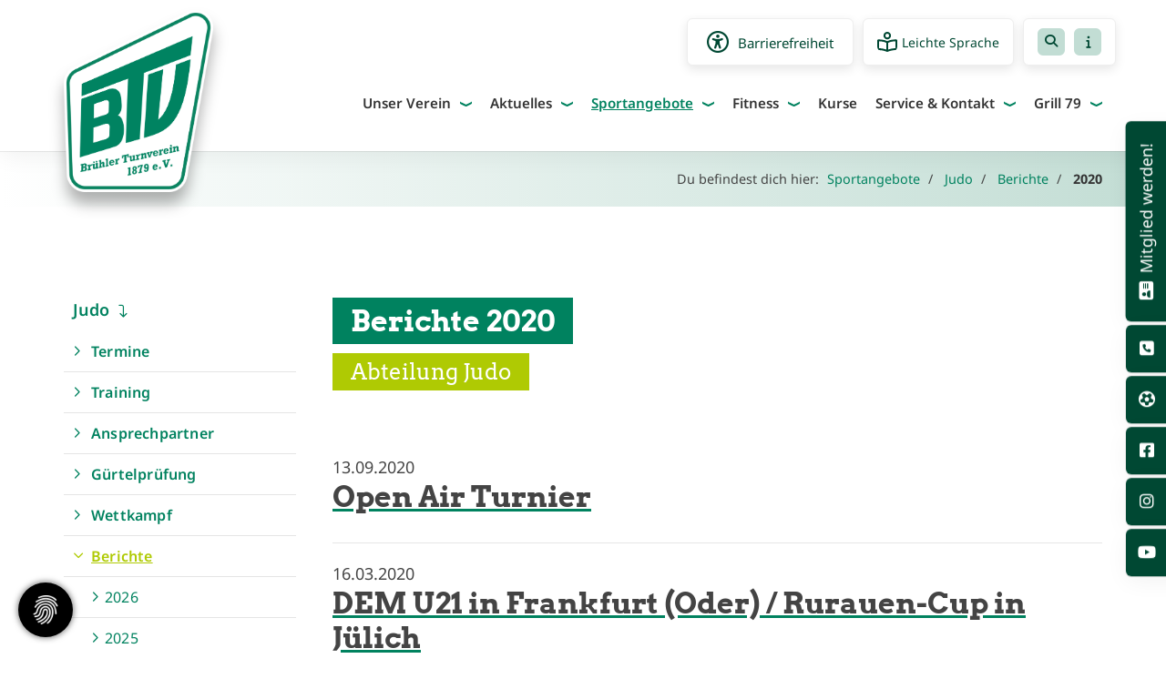

--- FILE ---
content_type: text/html; charset=utf-8
request_url: https://www.btvonline.de/de/sportangebote/judo/berichte/2020/
body_size: 40408
content:
<!DOCTYPE html>
<html lang="de" class="subtemplate__header__logo-left-nav-right subtemplate__footer__one-col-content subtemplate__content__sidebar-left-content-right-nav-level-3 subtemplate__header-addon-top__one-col-single-content-area subtemplate__footer-addon-bottom__two-col-single-content-areas subtemplate__slider__hidden subtemplate__quicklinks__icons-right subtemplate__slider-addon-bottom__breadcrumb subtemplate__quicklinks-mobile__icons subtemplate__footer-addon-top__hidden subtemplate__header-addon-bottom__hidden subtemplate__seo-navigation__top-right mobile-nav-left">
    <head>
        <meta http-equiv="content-type" content="text/html; charset=utf-8">

<title>2020 - Berichte - Judo - Sportangebote | Br&uuml;hler Turnverein 1879 e.V.</title>
<meta name="msapplication-config" content="/_media/themes/1/layout/browserconfig.xml" >
<meta http-equiv="X-UA-Compatible" content="IE=edge" >
<meta name="viewport" content="width=device-width, initial-scale=1" >
<meta name="description" content="Berichte 2020 - Der Br&uuml;hler Turnverein 1879 e.V. bietet viele Sportarten f&uuml;r alle Altersklassen. Sprecht uns gerne an!" >
<meta name="robots" content="index,follow,noodp" >
<meta property="og:site_name" content="Br&uuml;hler Turnverein 1879 e.V." >
<meta property="og:title" content="2020 - Berichte - Judo - Sportangebote | Br&uuml;hler Turnverein 1879 e.V." >
<meta property="og:description" content="Berichte 2020 - Der Br&uuml;hler Turnverein 1879 e.V. bietet viele Sportarten f&uuml;r alle Altersklassen. Sprecht uns gerne an!" >
<meta property="og:image" content="https://www.btvonline.de/_cache/images/cms/Abteilungen/Judo/Berichte/2020/.2d6a5e1c54024eb0be314a87d719f466/IMG_1321.jpg" >
<meta property="og:url" content="https://www.btvonline.de/de/sportangebote/judo/berichte/2020/" >

<link rel="canonical" href="https://www.btvonline.de/de/sportangebote/judo/berichte/2020/">
<link href="/_cache/licenses/license.txt?version=20260130135155" rel="license">
<link href="/_media/themes/1/layout/favicon.ico?version=20260130135155" rel="shortcut icon" type="image/x-icon">
<link rel="icon" type="image/png" sizes="16x16" href="/_media/themes/1/layout/favicon-16x16.png?version=20260130135155">
<link rel="icon" type="image/png" sizes="32x32" href="/_media/themes/1/layout/favicon-32x32.png?version=20260130135155">
<link rel="apple-touch-icon" type="image/png" sizes="180x180" href="/_media/themes/1/layout/apple-touch-icon.png?version=20260130135155">
<link rel="manifest" href="/_media/themes/1/layout/site.webmanifest?version=20260130135155">
<style id="headInvisibleStyleTag">@charset "UTF-8";html{font-family:sans-serif;-ms-text-size-adjust:100%;-webkit-text-size-adjust:100%}body{margin:0}header,main,nav,section{display:block}a{background-color:transparent}strong{font-weight:bold}img{border:0}svg:not(:root){overflow:hidden}button,input{color:inherit;font:inherit;margin:0}button{overflow:visible}button{text-transform:none}button{-webkit-appearance:button}button::-moz-focus-inner,input::-moz-focus-inner{border:0;padding:0}input{line-height:normal}*{box-sizing:border-box}*:before,*:after{box-sizing:border-box}html{font-size:10px}body{font-family:"Lucida Sans","Lucida Grande","Lucida Sans Unicode","sans-serif";font-size:14px;line-height:1.5;color:#333;background-color:#fff}input,button{font-family:inherit;font-size:inherit;line-height:inherit}a{color:#606060;text-decoration:none}img{vertical-align:middle}.img-responsive{display:block;max-width:100%;height:auto}h2,h3,h4{font-family:inherit;font-weight:500;line-height:1.2;color:inherit}h2,h3{margin-top:21px;margin-bottom:10.5px}h4{margin-top:10.5px;margin-bottom:10.5px}h2{font-size:26px}h3{font-size:21px}h4{font-size:16px}p{margin:0 0 10.5px}.small{font-size:85%}ul{margin-top:0;margin-bottom:10.5px}ul ul{margin-bottom:0}.container{margin-right:auto;margin-left:auto;padding-left:15px;padding-right:15px}.container:before,.container:after{content:" ";display:table}.container:after{clear:both}@media (min-width:768px){.container{width:750px}}@media (min-width:992px){.container{width:970px}}@media (min-width:1200px){.container{width:1170px}}.row{margin-left:-15px;margin-right:-15px}.row:before,.row:after{content:" ";display:table}.row:after{clear:both}.col-xs-3,.col-md-3,.col-lg-3,.col-xs-4,.col-sm-4,.col-xs-6,.col-sm-8,.col-xs-9,.col-md-9,.col-lg-9,.col-xs-12{position:relative;min-height:1px;padding-left:15px;padding-right:15px}.col-xs-3,.col-xs-4,.col-xs-6,.col-xs-9,.col-xs-12{float:left}.col-xs-3{width:25%}.col-xs-4{width:33.33333%}.col-xs-6{width:50%}.col-xs-9{width:75%}.col-xs-12{width:100%}@media (min-width:768px){.col-sm-4,.col-sm-8{float:left}.col-sm-4{width:33.33333%}.col-sm-8{width:66.66667%}}@media (min-width:992px){.col-md-3,.col-md-9{float:left}.col-md-3{width:25%}.col-md-9{width:75%}}@media (min-width:1200px){.col-lg-3,.col-lg-9{float:left}.col-lg-3{width:25%}.col-lg-9{width:75%}}.btn{display:inline-block;margin-bottom:0;font-weight:normal;text-align:center;vertical-align:middle;-ms-touch-action:manipulation;touch-action:manipulation;background-image:none;border:1px solid transparent;white-space:nowrap;padding:6px 12px;font-size:14px;line-height:1.5;border-radius:0px}.btn-primary{color:#fff;background-color:#606060;border-color:#535353}.nav{margin-bottom:0;padding-left:0;list-style:none}.nav:before,.nav:after{content:" ";display:table}.nav:after{clear:both}.navbar{position:relative;min-height:40px;margin-bottom:21px;border:1px solid transparent}.navbar:before,.navbar:after{content:" ";display:table}.navbar:after{clear:both}@media (min-width:768px){.navbar{border-radius:0px}}.navbar-toggle{position:relative;float:right;margin-right:15px;padding:9px 10px;margin-top:3px;margin-bottom:3px;background-color:transparent;background-image:none;border:1px solid transparent;border-radius:0px}@media (min-width:768px){.navbar-toggle{display:none}}.thumbnail{display:block;padding:3px;margin-bottom:21px;line-height:1.5;background-color:#fff;border:1px solid #e5e5e5;border-radius:0px}.thumbnail>img{display:block;max-width:100%;height:auto;margin-left:auto;margin-right:auto}.carousel-caption{position:absolute;left:15%;right:15%;bottom:20px;z-index:10;padding-top:20px;padding-bottom:20px;color:#fff;text-align:center;text-shadow:0 1px 2px rgba(0,0,0,0.15)}.carousel-caption .btn{text-shadow:none}@media screen and (min-width:768px){.carousel-caption{left:20%;right:20%;padding-bottom:30px}}.clearfix:before,.clearfix:after{content:" ";display:table}.clearfix:after{clear:both}.pull-right{float:right!important}.pull-left{float:left!important}.hidden{display:none!important;visibility:hidden!important}@-ms-viewport{width:device-width}.visible-xs,.visible-sm{display:none!important}@media (max-width:767px){.visible-xs{display:block!important}}@media (min-width:768px) and (max-width:991px){.visible-sm{display:block!important}}@media (max-width:767px){.hidden-xs{display:none!important}}@media (min-width:768px) and (max-width:991px){.hidden-sm{display:none!important}}@media (min-width:992px) and (max-width:1199px){.hidden-md{display:none!important}}@media (min-width:1200px){.hidden-lg{display:none!important}}.btn{padding:4px 18px}.amphiicon{font-family:var(--amphiicon-style-family,"Font Awesome 6 Pro");font-weight:var(--amphiicon-style, 900)}.amphiicon,.amphiicon-solid,.amphiicon-regular,.amphiicon-brands{-moz-osx-font-smoothing:grayscale;-webkit-font-smoothing:antialiased;display:var(--amphiicon-display, inline-block);font-style:normal;font-variant:normal;line-height:1;text-rendering:auto}.amphiicon-solid,.amphiicon-regular{font-family:'Font Awesome 6 Pro'}.amphiicon-brands{font-family:'Font Awesome 6 Brands'}.amphiicon-1x{font-size:1em}.amphiicon-info::before{content:""}.amphiicon-futbol::before{content:""}.amphiicon-universal-access::before{content:""}.amphiicon-address-card::before{content:""}.amphiicon-angle-down::before{content:""}.amphiicon-book-open-reader::before{content:""}.amphiicon-magnifying-glass::before{content:""}.amphiicon-square-phone::before{content:""}.amphiicon-angle-up::before{content:""}:root,:host{--amphiicon-style-family-brands:'Font Awesome 6 Brands';--amphiicon-font-brands:normal 400 1em/1 'Font Awesome 6 Brands'}@font-face{font-family:'Font Awesome 6 Brands';font-style:normal;font-weight:400;font-display:block;src:url("/_media/base/font-awesome/webfonts/fa-brands-400.woff2") format("woff2"),url("/_media/base/font-awesome/webfonts/fa-brands-400.ttf") format("truetype")}.amphiicon-brands{font-weight:400}.amphiicon-facebook-f:before{content:""}.amphiicon-square-facebook:before{content:""}.amphiicon-instagram:before{content:""}.amphiicon-youtube:before{content:""}:root,:host{--amphiicon-style-family-duotone:'Font Awesome 6 Duotone';--amphiicon-font-duotone:normal 900 1em/1 'Font Awesome 6 Duotone'}:root,:host{--amphiicon-style-family-classic:'Font Awesome 6 Pro';--amphiicon-font-solid:normal 900 1em/1 'Font Awesome 6 Pro'}@font-face{font-family:'Font Awesome 6 Pro';font-style:normal;font-weight:900;font-display:block;src:url("/_media/base/font-awesome/webfonts/fa-solid-900.woff2") format("woff2"),url("/_media/base/font-awesome/webfonts/fa-solid-900.ttf") format("truetype")}.amphiicon-solid{font-weight:900}:root,:host{--amphiicon-style-family-classic:'Font Awesome 6 Pro';--amphiicon-font-light:normal 300 1em/1 'Font Awesome 6 Pro'}@font-face{font-family:'Font Awesome 6 Pro';font-style:normal;font-weight:300;font-display:block;src:url("/_media/base/font-awesome/webfonts/fa-light-300.woff2") format("woff2"),url("/_media/base/font-awesome/webfonts/fa-light-300.ttf") format("truetype")}:root,:host{--amphiicon-style-family-classic:'Font Awesome 6 Pro';--amphiicon-font-regular:normal 400 1em/1 'Font Awesome 6 Pro'}@font-face{font-family:'Font Awesome 6 Pro';font-style:normal;font-weight:400;font-display:block;src:url("/_media/base/font-awesome/webfonts/fa-regular-400.woff2") format("woff2"),url("/_media/base/font-awesome/webfonts/fa-regular-400.ttf") format("truetype")}.amphiicon-regular{font-weight:400}@font-face{font-family:FontAwesome;font-style:normal;font-weight:400;font-display:block;src:url("/_media/base/font-awesome/webfonts/fa-regular-400.woff2") format("woff2"),url("/_media/base/font-awesome/webfonts/fa-regular-400.ttf") format("truetype")}svg.amphiicon{fill:#444}svg.amphiicon:before,svg.amphiicon:after{content:none;display:none}body:after{content:url(/_media/base/javascript/responsive/lightbox2/img/close.png) url(/_media/base/javascript/responsive/lightbox2/img/loading.gif) url(/_media/base/javascript/responsive/lightbox2/img/prev.png) url(/_media/base/javascript/responsive/lightbox2/img/next.png);display:none}body{word-wrap:break-word;overflow-wrap:break-word}a::-moz-focus-inner{outline:none}h2,h3,h4{margin-top:0}.headline1{font-size:24px}.headline2{font-size:20px}.headline3{font-size:18px}.svg-responsive{display:block;width:100%;height:auto;resize:horizontal;overflow:hidden}@media (max-width:480px){input{font-size:16px!important}}@media (max-width:767px){.module-content-block{margin-bottom:30px}input{-webkit-appearance:none}}.btn{text-transform:uppercase;white-space:normal}.amphiicon{position:inherit;top:auto}.amphi-slideshow{position:relative}.header-img{display:none;background-repeat:no-repeat;background-position:center center;-webkit-background-size:cover;-moz-background-size:cover;-o-background-size:cover;background-size:cover}div.header-img.item{background-repeat:no-repeat;background-position:center center;-webkit-background-size:cover;-moz-background-size:cover;-o-background-size:cover;background-size:cover}.owl-carousel{overflow:hidden}@media (max-width:767px){.thumbnail{padding:1px}}.nav ul{margin:0;padding:0;list-style-type:none}.navbar{margin:0;padding:0;outline:0;border:0}.navbar-toggle{margin:0;padding:0;outline:0;border:0;color:#fff;background:#333;text-decoration:none;z-index:99998}.mobile-nav{-webkit-overflow-scrolling:touch;background:rgb(96,96,96);z-index:99998}.mobile-nav *{border-width:0;border-style:solid;border-color:transparent}.mobile-nav.type-collapse ul li{display:block;position:relative;border-top-width:1px}.mobile-nav.type-collapse .level-1>li.last-entry{border-bottom-width:1px}.mobile-nav.type-collapse ul li a{display:block;padding:0 48px 0 10px;text-decoration:none}.mobile-nav.type-collapse ul li span.dropdown-toggle{display:block;position:absolute;right:0;top:0;width:48px;padding:0;font-size:18px;line-height:48px;text-align:center;border-left-width:1px}.mobile-nav.type-collapse .level-1 li a{font-size:15px;font-weight:bold;line-height:48px;text-transform:uppercase;padding-left:20px}.mobile-nav.type-collapse .level-2 li a{font-size:13px;font-weight:normal;text-transform:none}.mobile-nav.type-collapse .level-3 li a{padding-left:40px}.mobile-nav.type-collapse .level-4 li a{padding-left:60px}.mobile-nav.type-collapse .level-5 li a{padding-left:80px}.mobile-nav *{border-color:rgba(0,0,0,.15)}.mobile-nav .level-1{background:#606060}.mobile-nav ul li a{color:#bbb}.mobile-nav ul li span.dropdown-toggle{color:#fff;background:transparent}li.megamenue-trigger{position:inherit}li.megamenue-trigger .megamenue-wrapper{position:absolute;width:calc(100% - 30px);background:#fff;left:15px;padding:10px;opacity:0;visibility:hidden}li.megamenue-trigger .megamenue-wrapper ul>li{display:block}li.megamenue-trigger .megamenue-wrapper ul>li>span a{padding:10px 15px;text-transform:none;display:block}@media (max-width:767px){input{-webkit-appearance:auto}}.News_News .module-content-block:first-child{margin-top:0}.News_News .module-content-block:last-child{border-bottom:0}.News_News .module-content-block{margin-top:20px;padding-bottom:15px;border-bottom:1px solid #e6e6e6}.News_News .newsDate{display:flex;flex-wrap:wrap;line-height:1}.News_News .newsDate>span{border-right:1px solid;border-color:inherit;padding-right:5px;margin-right:5px}.News_News .newsDate>span:last-child{border-right:none;padding-right:0;margin-right:0}.owl-carousel{position:relative}.owl-carousel{display:none;width:100%;z-index:1}html{line-height:1.15;-ms-text-size-adjust:100%;-webkit-text-size-adjust:100%}body{margin:0}header,nav,section{display:block}main{display:block}a{background-color:transparent;-webkit-text-decoration-skip:objects}strong{font-weight:inherit}strong{font-weight:bolder}img{border-style:none}img.img-responsive.lazyload{width:100%;aspect-ratio:attr(width)/attr(height)}svg:not(:root){overflow:hidden}button,input{font-family:sans-serif;font-size:100%;line-height:1.15;margin:0}button,input{overflow:visible}button{text-transform:none}button,html [type=button]{-webkit-appearance:button}button::-moz-focus-inner,[type=button]::-moz-focus-inner{border-style:none;padding:0}button:-moz-focusring,[type=button]:-moz-focusring{outline:1px dotted ButtonText}::-webkit-file-upload-button{-webkit-appearance:button;font:inherit}html{text-rendering:optimizeLegibility!important;-webkit-font-smoothing:antialiased!important}:focus{outline:none}::-moz-focus-inner{border:0}.btn{text-transform:none;white-space:normal;font-size:inherit;line-height:inherit}p{margin:0 0 10px}.navigation{margin:0;padding:0;list-style-type:none}.navigation li{position:relative}.navigation li a{display:block}.vertical-center{display:-webkit-box;display:-ms-flexbox;display:flex;-webkit-box-align:center;-ms-flex-align:center;align-items:center}.visible-xs-flex,.visible-sm-flex{display:none}@media (max-width:767px){.visible-xs-flex{display:-webkit-box!important;display:-ms-flexbox!important;display:flex!important}}@media (min-width:768px) and (max-width:991px){.visible-sm-flex{display:-webkit-box!important;display:-ms-flexbox!important;display:flex!important}}.module-style__match-height .row{display:-webkit-box;display:-ms-flexbox;display:flex;-ms-flex-wrap:wrap;flex-wrap:wrap}.module-style__match-height .row:after,.module-style__match-height .row:before{display:none}.module-style__match-height .row>[class*=col-]{display:-webkit-box;display:-ms-flexbox;display:flex;-webkit-box-orient:vertical;-webkit-box-direction:normal;flex-direction:column;-ms-flex-direction:column}.module-style__match-height .row>[class*=col-]>*{-webkit-box-flex:1;-ms-flex-positive:1;flex-grow:1}@font-face{font-family:"Arvo";font-style:normal;font-weight:400;font-display:fallback;font-stretch:normal;src:url(/_media/themes/1/fonts/Arvo-normal-400.woff) format("woff");unicode-range:U+0-10FFFF}@font-face{font-family:"Arvo";font-style:normal;font-weight:700;font-display:fallback;font-stretch:normal;src:url(/_media/themes/1/fonts/Arvo-normal-700.woff) format("woff");unicode-range:U+0-10FFFF}@font-face{font-family:"Noto Sans";font-style:normal;font-weight:100;font-display:fallback;font-stretch:normal;src:url(/_media/themes/1/fonts/Noto_Sans-normal-100.woff) format("woff");unicode-range:U+0-10FFFF}@font-face{font-family:"Noto Sans";font-style:normal;font-weight:200;font-display:fallback;font-stretch:normal;src:url(/_media/themes/1/fonts/Noto_Sans-normal-200.woff) format("woff");unicode-range:U+0-10FFFF}@font-face{font-family:"Noto Sans";font-style:normal;font-weight:300;font-display:fallback;font-stretch:normal;src:url(/_media/themes/1/fonts/Noto_Sans-normal-300.woff) format("woff");unicode-range:U+0-10FFFF}@font-face{font-family:"Noto Sans";font-style:normal;font-weight:400;font-display:fallback;font-stretch:normal;src:url(/_media/themes/1/fonts/Noto_Sans-normal-400.woff) format("woff");unicode-range:U+0-10FFFF}@font-face{font-family:"Noto Sans";font-style:normal;font-weight:500;font-display:fallback;font-stretch:normal;src:url(/_media/themes/1/fonts/Noto_Sans-normal-500.woff) format("woff");unicode-range:U+0-10FFFF}@font-face{font-family:"Noto Sans";font-style:normal;font-weight:600;font-display:fallback;font-stretch:normal;src:url(/_media/themes/1/fonts/Noto_Sans-normal-600.woff) format("woff");unicode-range:U+0-10FFFF}@font-face{font-family:"Noto Sans";font-style:normal;font-weight:700;font-display:fallback;font-stretch:normal;src:url(/_media/themes/1/fonts/Noto_Sans-normal-700.woff) format("woff");unicode-range:U+0-10FFFF}@font-face{font-family:"Noto Sans";font-style:normal;font-weight:800;font-display:fallback;font-stretch:normal;src:url(/_media/themes/1/fonts/Noto_Sans-normal-800.woff) format("woff");unicode-range:U+0-10FFFF}@font-face{font-family:"Noto Sans";font-style:normal;font-weight:900;font-display:fallback;font-stretch:normal;src:url(/_media/themes/1/fonts/Noto_Sans-normal-900.woff) format("woff");unicode-range:U+0-10FFFF}.module-style__box-shadow .module-content-block{-webkit-box-shadow:rgba(0,0,0,0.05) 0 6px 24px 0,rgba(0,0,0,0.08) 0 0 0 1px;box-shadow:rgba(0,0,0,0.05) 0 6px 24px 0,rgba(0,0,0,0.08) 0 0 0 1px}.module-style__box-white .module-content-block{background:#fff;padding:25px}.module-style__remove-image-margin .module-content-block{padding:25px}.module-style__remove-image-margin .module-content-block .thumbnail{margin:-25px -25px 25px -25px}.module-style__text-white .text-wrapper{color:#fff}.module-style__text-white a:not(.btn){color:#fff}.module-style__text-white a:not(.btn):visited{opacity:0.8;color:#fff}.module-style__text-white .module-content-block .text-wrapper,.module-style__text-white * .text-wrapper{color:#fff}.module-style__text-white .module-content-block .text-wrapper a:not(.btn),.module-style__text-white * .text-wrapper a:not(.btn){color:#fff}.module-style__text-white .module-content-block .text-wrapper a:not(.btn):visited,.module-style__text-white * .text-wrapper a:not(.btn):visited{opacity:0.8}.footer .module-style__text-white a:not(.btn){color:#fff}.footer .module-style__text-white a:not(.btn):visited{opacity:0.8;color:#fff}.navbar-toggle{background:transparent}.hamburger{padding:0 15px;display:inline-block;font:inherit;color:inherit;text-transform:none;background-color:transparent;border:0;margin:0;overflow:visible}.hamburger-box{width:40px;height:21px;display:block;position:relative}.hamburger-inner{display:block;top:50%;margin-top:2px}.hamburger-inner,.hamburger-inner::before,.hamburger-inner::after{width:40px;height:3px;background-color:#004833;border-radius:0px;position:absolute}.hamburger-inner::before,.hamburger-inner::after{content:"";display:block}.hamburger-inner::before{top:-9px}.hamburger-inner::after{bottom:-9px}.header .top-nav .main-nav>li.megamenue-trigger{position:static}.header .top-nav .main-nav>li.megamenue-trigger .megamenue-wrapper{-webkit-box-shadow:rgba(0,0,0,0.05) 0 6px 24px 0,rgba(0,0,0,0.08) 0 0 0 1px;box-shadow:rgba(0,0,0,0.05) 0 6px 24px 0,rgba(0,0,0,0.08) 0 0 0 1px;border-top:0px solid #afca03;z-index:800;max-height:70vh;overflow:auto}.header .top-nav .main-nav>li.megamenue-trigger .megamenue-wrapper>div>.row{margin:0}.header .top-nav .main-nav>li.megamenue-trigger .megamenue-wrapper>div>.row ul li a{border-bottom:1px solid rgba(0,0,0,0.1)}.header .top-nav .main-nav>li.megamenue-trigger .megamenue-wrapper>div>.row:last-child ul li a{border-bottom:none}.header .top-nav .main-nav>li.megamenue-trigger .megamenue-wrapper ul{position:static;padding:0;border-top:none;-webkit-box-shadow:none;box-shadow:none;min-width:100%}.navigation-responsive-wrapper-top{background-color:transparent;max-width:100%;height:auto;text-align:center;margin:0 auto;display:block;padding:25px 60px}.navigation-responsive-wrapper-top a{display:inline-block}header{display:contents}.header{position:sticky;position:-webkit-sticky;top:0;z-index:800}:root header{display:block}html{scroll-padding-top:auto}.content{position:relative}.content .content_content-background-inner{padding:60px 0 30px 0}@media (max-width:767px){.content .content_content-background-inner{padding:40px 0 10px 0}}.footer a{text-decoration:underline}.header-addon-top{background-color:#004833;font-size:14px;color:#fff;padding:10px 0}.header-addon-top .text-wrapper p{padding:0;margin:0}.header-addon-top a{color:#fff}.header-addon-top .amphiicon{position:inherit;top:auto;text-align:center;padding:8px 0;background-color:#fff;color:#444;width:27px;height:27px;margin:0 6px;font-size:12px;border-radius:40px}.header{background:#fff;-webkit-box-shadow:rgba(0,0,0,0.05) 0 6px 24px 0,rgba(0,0,0,0.08) 0 0 0 1px;box-shadow:rgba(0,0,0,0.05) 0 6px 24px 0,rgba(0,0,0,0.08) 0 0 0 1px}.header .logo{position:relative;display:-webkit-box;display:-ms-flexbox;display:flex}.header .logo a{display:inline-block}.header .logo img{width:100%;max-width:100%}.header .top-nav .navbar{min-height:auto;padding:15px 0}.header .top-nav .navigation>li{display:inline-block}.header .top-nav .navigation>li span>a{font-family:"Noto Sans",sans-serif;font-size:1.05rem;font-weight:600;color:#333;text-transform:none;padding:15px 10px;line-height:1.5;text-decoration:none}.header .top-nav .navigation>li>ul{border-top:0px solid #afca03}.header .top-nav .navigation>li ul{position:absolute;opacity:0;visibility:hidden;background:#fff;top:100%;z-index:800;min-width:250px;text-align:left;padding:10px;left:0;-webkit-box-shadow:rgba(0,0,0,0.05) 0 6px 24px 0,rgba(0,0,0,0.08) 0 0 0 1px;box-shadow:rgba(0,0,0,0.05) 0 6px 24px 0,rgba(0,0,0,0.08) 0 0 0 1px;max-height:70vh;overflow:scroll;-ms-overflow-style:none;scrollbar-width:none}.header .top-nav .navigation>li ul::-webkit-scrollbar{display:none}.header .top-nav .navigation>li ul li{display:block}.header .top-nav .navigation>li ul li span>a{font-size:1rem;font-weight:500;color:#444;padding:10px 15px 10px 10px;border-bottom:1px solid rgba(0,0,0,0.1);letter-spacing:0.2px;line-height:1.5;white-space:nowrap;text-transform:none}.header .top-nav .navigation>li ul li span>a:before{content:"\f105";font:normal normal normal 14px/1 FontAwesome;display:inline-block;font-style:normal;font-weight:600;text-rendering:auto;-webkit-font-smoothing:antialiased;-moz-osx-font-smoothing:grayscale;-webkit-transform:translate(0,0);transform:translate(0,0);position:relative;top:-1px;margin-right:10px}.header .top-nav .navigation>li ul li span>a:after{content:none}.header .top-nav .navigation>li ul li:last-child>span>a{border-bottom:none}@media screen and (max-width:1269px){.header .top-nav .navigation>li>span>a{padding:10px}}@media screen and (max-width:1199px){.header .top-nav .navigation>li>span>a{font-size:16px;padding:10px 8px}}@media screen and (max-width:1061px){.header .top-nav .navigation>li>span>a{font-size:15px}}.header__logo-left-nav-right{padding:25px 0}.header__logo-left-nav-right .logo-wrapper .logo a img{float:left}.header__logo-left-nav-right{padding:25px 0}.header__logo-left-nav-right .logo-wrapper .logo a img{float:left}.header__logo-left-nav-right{padding:25px 0}.header__logo-left-nav-right .logo-wrapper .logo a img{float:left}.quicklinks-mobile__icons{position:relative;text-align:center;-webkit-box-pack:center;-ms-flex-pack:center;justify-content:center}.quicklinks-mobile__icons ul{margin:0;padding:0;top:-14px;position:absolute;z-index:400}.quicklinks-mobile__icons ul li{display:inline-block;list-style-type:none;margin:0;padding:0}.quicklinks-mobile__icons ul li a .amphiicon{position:inherit;top:auto;text-align:center;padding:8px 0;background-color:#004833;color:#fff;width:30px;height:30px;margin:0 6px;font-size:14px;border-radius:40px;-webkit-box-shadow:rgba(0,0,0,0.05) 0 6px 24px 0,rgba(0,0,0,0.08) 0 0 0 1px;box-shadow:rgba(0,0,0,0.05) 0 6px 24px 0,rgba(0,0,0,0.08) 0 0 0 1px}.quicklinks{position:fixed;top:50%;z-index:900;list-style-type:none;margin:0;padding:0}.quicklinks .quicklinks_item{position:relative;display:table;-webkit-box-shadow:rgba(0,0,0,0.05) 0 6px 24px 0,rgba(0,0,0,0.08) 0 0 0 1px;box-shadow:rgba(0,0,0,0.05) 0 6px 24px 0,rgba(0,0,0,0.08) 0 0 0 1px;border-radius:6px;clear:both;margin-bottom:4px}.quicklinks .quicklinks_item.quicklinks_box{display:-webkit-box;display:-ms-flexbox;display:flex}.quicklinks .quicklinks_item.quicklinks_box .quicklinks_box_label{display:-webkit-box;display:-ms-flexbox;display:flex;width:45px;max-height:60vh;overflow:hidden;padding:15px 9px;border-radius:6px;background:#004833;color:#fff;white-space:nowrap}.quicklinks .quicklinks_item.quicklinks_box .quicklinks_box_label div{text-align:center;-webkit-writing-mode:vertical-rl;-ms-writing-mode:tb-rl;writing-mode:vertical-rl;-webkit-transform:rotate(180deg);transform:rotate(180deg)}.quicklinks .quicklinks_item.quicklinks_box .quicklinks_box_label a{color:#fff}.quicklinks .quicklinks_item.quicklinks_box .quicklinks_box_label .amphiicon{margin-bottom:5px;-webkit-transform:rotate(90deg);transform:rotate(90deg)}.quicklinks .quicklinks_item.quicklinks_box .quicklinks_box_content{padding:20px;color:#00825f;background:#fff;position:relative;max-width:95vw;max-height:60vh;overflow-y:auto}.quicklinks .quicklinks_item.quicklinks_box .quicklinks_box_content .quicklinks_box_headline{color:#444}.quicklinks .quicklinks_item.quicklinks_icons{height:52px}.quicklinks .quicklinks_item.quicklinks_icons .quicklinks_icons_label{width:45px;text-align:center;color:#fff;background:#004833;border-radius:6px}.quicklinks .quicklinks_item.quicklinks_icons .quicklinks_icons_label .amphiicon{white-space:nowrap}.quicklinks .quicklinks_item.quicklinks_icons .quicklinks_icons_content{padding:0 20px;color:#00825f;background:#fff;max-width:95vw;overflow-x:auto}.quicklinks .quicklinks_item.quicklinks_icons p{margin:0;display:-webkit-inline-box;display:-ms-inline-flexbox;display:inline-flex}.quicklinks .quicklinks_item.quicklinks_icons p>a{white-space:nowrap;color:#00825f}.quicklinks .quicklinks_item.quicklinks_icons a{display:inline-block;margin:0;padding:0;background:none;-webkit-box-shadow:none;box-shadow:none;border:none;white-space:nowrap}.quicklinks .quicklinks_item.quicklinks_icons a:after,.quicklinks .quicklinks_item.quicklinks_icons a:before{display:none}.quicklinks .quicklinks_item.quicklinks_icons a .amphiicon{color:#fff}.quicklinks .quicklinks_item.quicklinks_icons .quicklinks_icons_label,.quicklinks .quicklinks_item.quicklinks_icons .quicklinks_icons_content{display:table-cell;vertical-align:middle}.quicklinks__icons-left{-webkit-transform:translate(-100%,-45%);transform:translate(-100%,-45%);left:0}.quicklinks__icons-left .quicklinks_item{border-top-left-radius:0;border-bottom-left-radius:0;left:45px;-webkit-transform:translateX(-100%);transform:translateX(-100%)}.quicklinks__icons-left .quicklinks_item:hover,.quicklinks__icons-left .quicklinks_item.hover{left:0}.quicklinks__icons-left .quicklinks_item.quicklinks_box .quicklinks_box_label{border-top-left-radius:0;border-bottom-left-radius:0}.quicklinks__icons-left .quicklinks_item.quicklinks_icons .quicklinks_icons_label{border-top-left-radius:0;border-bottom-left-radius:0}.quicklinks__icons-right{-webkit-transform:translate(200%,-45%);transform:translate(200%,-45%);right:0}.quicklinks__icons-right .quicklinks_item{border-top-right-radius:0;border-bottom-right-radius:0;float:right;right:45px;-webkit-transform:translateX(100%);transform:translateX(100%)}.quicklinks__icons-right .quicklinks_item:hover,.quicklinks__icons-right .quicklinks_item.hover{right:0}.quicklinks__icons-right .quicklinks_item.quicklinks_box .quicklinks_box_label{border-top-right-radius:0;border-bottom-right-radius:0}.quicklinks__icons-right .quicklinks_item.quicklinks_icons .quicklinks_icons_label{border-top-right-radius:0;border-bottom-right-radius:0}.slider{position:relative;background-color:#004833}.slider.slider_big{min-height:calc(25vw + 200px)}.slider.slider_big .amphi-slideshow{min-height:calc(25vw + 200px)}.slider.slider_big .amphi-slideshow .header-img{min-height:calc(25vw + 200px)}.slider .header-img{height:100%;width:100%;display:-webkit-box;display:-ms-flexbox;display:flex;-webkit-box-align:center;-ms-flex-align:center;align-items:center;-webkit-box-pack:center;-ms-flex-pack:center;justify-content:center;position:relative}.slider .header-img:after{content:"";position:absolute;top:0;left:0;height:100%;width:100%;background:-webkit-gradient(linear,left bottom,left top,from(rgba(255,255,255,0)),to(rgba(255,255,255,0)));background:linear-gradient(0deg,rgba(255,255,255,0) 0%,rgba(255,255,255,0) 100%)}.slider .amphi-slider .header-img{position:absolute}.slider .amphi-slider .owl-carousel{display:block}@media (min-width:768px){.slider.slider_big{min-height:calc(25vw + 300px)}.slider.slider_big .amphi-slideshow{min-height:calc(25vw + 300px)}.slider.slider_big .amphi-slideshow .header-img{min-height:calc(25vw + 300px)}}@media (min-width:992px){.slider.slider_big{min-height:65vh}.slider.slider_big .amphi-slideshow{min-height:65vh}.slider.slider_big .amphi-slideshow .header-img{min-height:65vh}}@media (min-width:1200px){.slider.slider_big{min-height:65vh}.slider.slider_big .amphi-slideshow{min-height:65vh}.slider.slider_big .amphi-slideshow .header-img{min-height:65vh}}.slider__big-caption-center .header-img .caption-wrapper{-webkit-box-pack:center;-ms-flex-pack:center;justify-content:center}.slider__big-caption-center .header-img .caption-wrapper .carousel-caption{text-align:center}.slider__big-caption-left .header-img .caption-wrapper{-webkit-box-pack:start;-ms-flex-pack:start;justify-content:flex-start}.slider__big-caption-left .header-img .caption-wrapper .carousel-caption{text-align:left}.slider__big-caption-right .header-img .caption-wrapper{-webkit-box-pack:end;-ms-flex-pack:end;justify-content:flex-end}.slider__big-caption-right .header-img .caption-wrapper .carousel-caption{text-align:right}.slider__small-caption-center .header-img .caption-wrapper{-webkit-box-pack:center;-ms-flex-pack:center;justify-content:center}.slider__small-caption-center .header-img .caption-wrapper .carousel-caption{text-align:center}.slider__small-caption-left .header-img .caption-wrapper{-webkit-box-pack:start;-ms-flex-pack:start;justify-content:flex-start}.slider__small-caption-left .header-img .caption-wrapper .carousel-caption{text-align:left}.slider__small-caption-right .header-img .caption-wrapper{-webkit-box-pack:end;-ms-flex-pack:end;justify-content:flex-end}.slider__small-caption-right .header-img .caption-wrapper .carousel-caption{text-align:right}@media (min-width:768px){.container{width:750px}}@media (min-width:992px){.container{width:900px}}@media (min-width:1062px){.container{width:970px}}@media (min-width:1200px){.container{width:1100px}}@media (min-width:1270px){.container{width:1170px}}a.btn-primary,.btn-primary{color:#fff;background-color:#00825f;border:none;border-radius:6px;margin-top:18px;-webkit-box-shadow:none;box-shadow:none;display:inline-block;font-family:"Arvo",sans-serif;padding:13px 20px 13px 20px;font-weight:700;font-size:1rem;text-decoration:none;position:relative;background:#00825f;z-index:5}a.btn-primary:after,.btn-primary:after{content:"";font:normal normal normal 14px/1 FontAwesome;display:inline-block;font-style:normal;font-weight:normal;text-rendering:auto;-webkit-font-smoothing:antialiased;-moz-osx-font-smoothing:grayscale;-webkit-transform:translate(0,0);transform:translate(0,0);position:relative;width:16px;height:16px;background:url(/_media/themes/1/layout/arrow.svg);background-size:cover;top:3px;left:0;margin-left:17px}a.btn-primary:before,.btn-primary:before{content:none}.headline1{font-size:2rem;font-family:"Arvo",sans-serif;line-height:1.2;margin:0 0 10px 0;font-weight:700;color:#444}.headline2{font-size:1.5rem;font-family:"Arvo",sans-serif;line-height:1.2;margin-bottom:10px;font-weight:400;color:#00825f}.headline3{font-size:1.5rem;font-family:"Arvo",sans-serif;line-height:1.2;margin-bottom:10px;font-weight:700;color:#00825f}a{color:#00825f;text-decoration:none}a,a:visited{outline:0 none!important}.mobile-nav,.mobile-nav.type-collapse{background:#fff}.mobile-nav .level-1,.mobile-nav.type-collapse .level-1{background:#fff}.mobile-nav .level-1>li a,.mobile-nav.type-collapse .level-1>li a{font-family:"Noto Sans",sans-serif;font-size:1rem;font-weight:600;color:#00825f;text-transform:none;padding:10px 50px 10px 15px;line-height:1.5}.mobile-nav .level-1>li span.dropdown-toggle,.mobile-nav.type-collapse .level-1>li span.dropdown-toggle{background-color:#fff;border-left-color:#d9d9d9;color:#444;width:50px;height:100%;padding:10px 15px;line-height:1.5}.mobile-nav .level-1>li ul li a,.mobile-nav.type-collapse .level-1>li ul li a{font-size:0.85rem;font-weight:500;color:#00825f;padding:10px 15px 10px 10px;border-bottom:none;letter-spacing:0.2px;line-height:1.5;text-transform:none}.mobile-nav .level-1>li ul li a:before,.mobile-nav.type-collapse .level-1>li ul li a:before{content:"\f105";font:normal normal normal 14px/1 FontAwesome;display:inline-block;font-style:normal;font-weight:600;text-rendering:auto;-webkit-font-smoothing:antialiased;-moz-osx-font-smoothing:grayscale;-webkit-transform:translate(0,0);transform:translate(0,0);position:relative;top:-1px;margin-right:10px}.mobile-nav .level-1>li ul li a:after,.mobile-nav.type-collapse .level-1>li ul li a:after{content:none}.mobile-nav .level-1>li ul li ul li a,.mobile-nav.type-collapse .level-1>li ul li ul li a{font-weight:400;padding-left:30px;padding:10px 50px 10px 30px}.mobile-nav .level-1>li ul li ul li ul li a,.mobile-nav.type-collapse .level-1>li ul li ul li ul li a{padding-left:45px;padding:10px 50px 10px 45px}.mobile-nav .level-1>li ul li ul li ul li ul li a,.mobile-nav.type-collapse .level-1>li ul li ul li ul li ul li a{padding-left:60px;padding:10px 50px 10px 60px}html{font-size:100%;scroll-behavior:smooth}body{font-family:"Noto Sans",sans-serif;font-size:1.125rem;line-height:1.5;font-weight:400;color:#444;background-color:#fff}.thumbnail{padding:0;border:0;background-color:transparent}@media (max-width:1199px){html{font-size:95%}}@media (max-width:991px){html{font-size:90%}}@media (max-width:767px){html{font-size:80%}}body{-webkit-hyphens:auto;-ms-hyphens:auto;hyphens:auto;-webkit-font-smoothing:antialiased;-moz-osx-font-smoothing:grayscale;overflow-x:hidden}.row{margin-left:-20px;margin-right:-20px}.col-xs-3,.col-md-3,.col-lg-3,.col-xs-4,.col-sm-4,.col-xs-6,.col-sm-8,.col-xs-9,.col-md-9,.col-lg-9,.col-xs-12{padding-left:20px;padding-right:20px}.News_News .module-content-block{padding-bottom:20px}.text-wrapper{letter-spacing:0.025rem}.News_News .date{font-weight:bold;margin-bottom:10px;font-family:"Arvo",sans-serif}.News_News .headline3{font-size:1.5rem;line-height:1.2;font-weight:400}header .header-addon-top{background:#fff;border-bottom:0}header .header-addon-top.header-addon-top__one-col-single-content-area .header-addon-top_inner{display:-webkit-box;display:-ms-flexbox;display:flex;-webkit-box-pack:end;-ms-flex-pack:end;justify-content:flex-end;position:absolute;z-index:900;right:5px;top:10px}header .header-addon-top.header-addon-top__one-col-single-content-area .header-addon-top_inner .header-addon-top-left{display:-webkit-box;display:-ms-flexbox;display:flex;-webkit-box-align:center;-ms-flex-align:center;align-items:center;-webkit-box-shadow:rgba(0,0,0,0.1) 0px 4px 12px;box-shadow:rgba(0,0,0,0.1) 0px 4px 12px;border:1px solid #eee;padding:10px 15px;background:#fff;border-radius:6px;margin-right:10px}@media (max-width:767px){header .header-addon-top.header-addon-top__one-col-single-content-area .header-addon-top_inner .header-addon-top-left{-webkit-box-shadow:none;box-shadow:none;border:none;padding:0;margin-right:20px}}header .header-addon-top.header-addon-top__one-col-single-content-area .header-addon-top_inner .header-addon-top-left .toolbar-btn-secondary{margin-left:10px}header .header-addon-top.header-addon-top__one-col-single-content-area .header-addon-top_inner .header-addon-top-left .toolbar-btn-secondary:first-child{margin-left:0}header .header-addon-top.header-addon-top__one-col-single-content-area .header-addon-top_inner .header-addon-top-left .toolbar-btn-secondary button{display:-webkit-inline-box;display:-ms-inline-flexbox;display:inline-flex;-webkit-box-pack:center;-ms-flex-pack:center;justify-content:center;-webkit-box-align:center;-ms-flex-align:center;align-items:center;height:34px;width:34px;font-size:14px;border-radius:6px}header .header-addon-top.header-addon-top__one-col-single-content-area .header-addon-top_inner .header-addon-top-left .toolbar-btn-secondary button{font-weight:900;margin-left:5px}header .header-addon-top.header-addon-top__one-col-single-content-area .header-addon-top_inner .header-addon-top-left .toolbar-btn-secondary button:first-child{margin-left:0}header .header-addon-top.header-addon-top__one-col-single-content-area .header-addon-top_inner .header-addon-top-left .toolbar-btn-secondary.accessibility-toggle .accessibility-toggle-button{width:auto;height:auto;background:none;color:#004833;border:none}header .header-addon-top.header-addon-top__one-col-single-content-area .header-addon-top_inner .header-addon-top-left .toolbar-btn-secondary.accessibility-toggle .accessibility-toggle-button .amphiicon{font-size:24px;color:#004833}header .header-addon-top.header-addon-top__one-col-single-content-area .header-addon-top_inner .header-addon-top-left .toolbar-btn-secondary.accessibility-toggle .accessibility-toggle-button .accessibility-text{position:relative;top:2px;font-size:15px;font-weight:400}header .header-addon-top.header-addon-top__one-col-single-content-area .header-addon-top_inner .header-addon-top-left .toolbar-btn-secondary.accessibility-toggle .accessibility-toggle-button .accessibility-text .text-wrapper{letter-spacing:0;padding-left:10px}header .header-addon-top.header-addon-top__one-col-single-content-area .header-addon-top_inner .header-addon-top-left .toolbar-btn-secondary.accessibility-toggle .accessibility-toggle-button .accessibility-text .text-wrapper>p{margin:0;text-decoration:none;text-underline-position:from-font;text-decoration-thickness:1px!important;text-underline-offset:2px}header .header-addon-top.header-addon-top__one-col-single-content-area .header-addon-top_inner .header-addon-top-left .header-plain-language{display:-webkit-box;display:-ms-flexbox;display:flex;-webkit-box-align:center;-ms-flex-align:center;align-items:center}@media (max-width:767px){header .header-addon-top.header-addon-top__one-col-single-content-area .header-addon-top_inner .header-addon-top-left .header-plain-language{position:relative;top:1px;width:30px;height:30px;-webkit-box-pack:center;-ms-flex-pack:center;justify-content:center;background:#c2ddd4;border-radius:6px}}header .header-addon-top.header-addon-top__one-col-single-content-area .header-addon-top_inner .header-addon-top-left .header-plain-language a{color:#004833;display:-webkit-inline-box;display:-ms-inline-flexbox;display:inline-flex;-webkit-box-pack:center;-ms-flex-pack:center;justify-content:center;-webkit-box-align:center;-ms-flex-align:center;align-items:center;border:0;text-decoration:none}header .header-addon-top.header-addon-top__one-col-single-content-area .header-addon-top_inner .header-addon-top-left .header-plain-language a .amphiicon{width:22px;height:22px;margin-right:5px;fill:#004833}@media (max-width:991px){header .header-addon-top.header-addon-top__one-col-single-content-area .header-addon-top_inner .header-addon-top-left .header-plain-language a .amphiicon{margin-right:0}}@media (max-width:767px){header .header-addon-top.header-addon-top__one-col-single-content-area .header-addon-top_inner .header-addon-top-left .header-plain-language a .amphiicon{width:18px;height:18px}}header .header-addon-top.header-addon-top__one-col-single-content-area .header-addon-top_inner .header-addon-top-left .header-plain-language p{margin-bottom:0}header .header-addon-top.header-addon-top__one-col-single-content-area .header-addon-top_inner .header-addon-top-right{display:-webkit-box;display:-ms-flexbox;display:flex;-webkit-box-align:center;-ms-flex-align:center;align-items:center;-webkit-box-shadow:rgba(0,0,0,0.1) 0px 4px 12px;box-shadow:rgba(0,0,0,0.1) 0px 4px 12px;border:1px solid #eee;padding:10px 15px;background:#fff;border-radius:6px}@media (max-width:767px){header .header-addon-top.header-addon-top__one-col-single-content-area .header-addon-top_inner .header-addon-top-right{-webkit-box-shadow:none;box-shadow:none;border:none;padding:0;margin-right:10px}}header .header-addon-top.header-addon-top__one-col-single-content-area .header-addon-top_inner .header-addon-top-right .header-slideIn-toggle{margin-left:10px}header .header-addon-top.header-addon-top__one-col-single-content-area .header-addon-top_inner .header-addon-top-right .header-slideIn-toggle .amphiicon{background:#c2ddd4;color:#004833;display:-webkit-inline-box;display:-ms-inline-flexbox;display:inline-flex;-webkit-box-pack:center;-ms-flex-pack:center;justify-content:center;-webkit-box-align:center;-ms-flex-align:center;align-items:center;height:30px;width:30px;border:0;border-radius:6px}header .header-addon-top.header-addon-top__one-col-single-content-area .header-addon-top_inner .header-addon-top-right .search-toggle{display:-webkit-box;display:-ms-flexbox;display:flex;-webkit-box-align:center;-ms-flex-align:center;align-items:center}header .header-addon-top.header-addon-top__one-col-single-content-area .header-addon-top_inner .header-addon-top-right .search-toggle .amphiicon{background:#c2ddd4;color:#004833;font-size:14px;display:-webkit-inline-box;display:-ms-inline-flexbox;display:inline-flex;-webkit-box-pack:center;-ms-flex-pack:center;justify-content:center;-webkit-box-align:center;-ms-flex-align:center;align-items:center;height:30px;width:30px;border:0;border-radius:6px}header .header-addon-top.header-addon-top__one-col-single-content-area .header-addon-top_inner .header-addon-top-right .search-toggle .amphiicon:before{position:relative;top:-1px}header .header-addon-top.header-addon-top__one-col-single-content-area .amphiicon{position:relative;top:auto;text-align:center;padding:0;background-color:transparent;color:inherit;width:auto;height:auto;margin:0;font-size:inherit;border-radius:6px}header{position:sticky;display:block;top:0;z-index:850;-webkit-box-shadow:rgba(0,0,0,0.05) 0 6px 24px 0,rgba(0,0,0,0.08) 0 0 0 1px;box-shadow:rgba(0,0,0,0.05) 0 6px 24px 0,rgba(0,0,0,0.08) 0 0 0 1px}header .header.header__logo-left-nav-right{position:relative;-webkit-box-shadow:none;box-shadow:none}header .header.header__logo-left-nav-right .logo-wrapper .logo a{margin-bottom:-70px;margin-top:-35px}header .header.header__logo-left-nav-right .logo-wrapper .logo a img{height:auto;max-height:200px;width:auto;-webkit-filter:drop-shadow(0px 13px 8px rgba(0,0,0,0.3));filter:drop-shadow(0px 13px 8px rgba(0,0,0,0.3))}header .header.header__logo-left-nav-right .header-nav-search-wrapper{display:-webkit-box;display:-ms-flexbox;display:flex;-webkit-box-pack:end;-ms-flex-pack:end;justify-content:flex-end}header .header.header__logo-left-nav-right .header-nav-search-wrapper .top-nav{margin-top:40px}header .header.header__logo-left-nav-right .header-nav-search-wrapper .top-nav .hamburger{padding:0 0 0 15px}header .header.header__logo-left-nav-right .header-nav-search-wrapper .top-nav .navigation.level-1>li.has-children>span>a:after{content:"";background:url(/_media/themes/1/layout/arrow_nav.svg);width:13px;height:6px;background-size:cover;display:inline-block;margin-left:10px;top:-2px;position:relative}header .header.header__logo-left-nav-right .header-nav-search-wrapper .top-nav .navigation.level-1>li.megamenue-trigger>span>a:after{content:"";background:url(/_media/themes/1/layout/arrow_nav.svg);width:13px;height:6px;background-size:cover;display:inline-block;margin-left:10px;top:-2px;position:relative}header .header.header__logo-left-nav-right .header-nav-search-wrapper .top-nav .navigation.level-1>li:last-child>span a{padding-right:0}section{overflow-x:hidden}.slider.slider_big{overflow:hidden;position:relative;background:-webkit-gradient(linear,left top,right top,from(#004833),to(#00825f));background:linear-gradient(to right,#004833 0%,#00825f 100%)}@media (max-width:767px){.slider.slider_big{padding:25px 15px}}.slider.slider_big .slide{max-width:100%;width:100%;margin:0 auto;background:transparent;overflow:hidden;-webkit-box-shadow:none;box-shadow:none;padding:0}.slider.slider_big .header-img{width:60%;border-radius:0}@media (max-width:991px){.slider.slider_big .header-img{width:50%}}@media (max-width:767px){.slider.slider_big .header-img{width:100%;margin:0}}.slider.slider_big .carousel-caption{position:absolute;right:120px;left:auto;top:50%;bottom:auto;width:calc(40% + 100px);padding:30px 30px 30px 30px;text-align:left;background:#fff;color:#004833;text-shadow:none;-webkit-transform:translate(0px,calc(-50% - 50px));transform:translate(0px,calc(-50% - 50px));border-radius:6px;-webkit-box-shadow:rgba(0,0,0,0.05) 0 6px 24px 0,rgba(0,0,0,0.08) 0 0 0 1px;box-shadow:rgba(0,0,0,0.05) 0 6px 24px 0,rgba(0,0,0,0.08) 0 0 0 1px}.slider.slider_big .carousel-caption:before{content:"";background:url(/_media/themes/1/layout/slider_arrow.svg);background-size:cover;width:111px;height:74px;position:absolute;left:20px;top:calc(100% - 1px);z-index:-1}@media (max-width:991px){.slider.slider_big .carousel-caption{width:calc(50% + 100px);padding:25px 15px;right:30px}}@media (max-width:767px){.slider.slider_big .carousel-caption{padding:25px 15px;width:100%;position:relative;background:#fff;margin:0;left:0;top:auto;-webkit-transform:translate(0px,-20px);transform:translate(0px,-20px);-webkit-box-shadow:none;box-shadow:none}}.slider.slider_big .carousel-caption .headline1{color:#444}@media (max-width:767px){.slider.slider_big .carousel-caption .headline1{font-size:1.5rem}}.slider.slider_big .carousel-caption .headline1 a{color:#444}.slider.slider_big .carousel-caption .headline2{clear:both}@media (max-width:767px){.slider.slider_big .carousel-caption .headline2{font-size:1.15rem}}main{overflow-x:hidden}main .accessibility__font-size-changer{display:none}.content .content_content-background-inner{padding:100px 0 40px 0;position:relative;z-index:20}.content>div{position:relative}.content>div:before{content:"";width:calc(100% - 60px);height:calc(100% - 60px);background:transparent;border:3px solid rgba(255,255,255,0.15);position:absolute;left:30px;top:30px;right:30px;bottom:30px;z-index:1}.footer .footer_background-inner a{text-decoration:none}.quicklinks-mobile__icons ul{position:fixed;bottom:0;top:auto;width:100%;height:40px;display:-webkit-box;display:-ms-flexbox;display:flex;-webkit-box-flex:1;-ms-flex-positive:1;flex-grow:1;-ms-flex-negative:1;flex-shrink:1;-ms-flex-preferred-size:0;flex-basis:0}.quicklinks-mobile__icons ul li{display:-webkit-box;display:-ms-flexbox;display:flex;-webkit-box-flex:1;-ms-flex-positive:1;flex-grow:1;-ms-flex-negative:1;flex-shrink:1;-ms-flex-preferred-size:0;flex-basis:0;width:100%;-webkit-box-pack:center;-ms-flex-pack:center;justify-content:center;background:#004833;border-left:1px solid #9b9d9e}.quicklinks-mobile__icons ul li:first-child{border-left:0}.quicklinks-mobile__icons ul li a{display:block;width:100%;padding:11px 0 7px 0}.quicklinks-mobile__icons ul li a .amphiicon{padding:0;background-color:transparent;color:#fff;width:auto;height:auto;margin:0;font-size:1rem;border-radius:0;-webkit-box-shadow:none;box-shadow:none}.Content_Gallery .amphi-slideshow .owl-carousel{overflow:visible;padding-bottom:40px}.module-style__news-layout.module-style__remove-image-margin .module-content-block .newsDate .group-name{top:-25px;left:-5px}.module-style__news-layout.template-slideshow .module-content-block{margin-bottom:0;padding-bottom:20px}.module-style__news-layout .module-content-block{position:relative;margin-bottom:40px}.module-style__news-layout .module-content-block .newsDate .group-name{position:absolute;top:0;display:inline-block;background:#afca03;color:#FFF;padding:5px 10px;border-radius:0 0 6px 0;font-weight:600;border-right:0}.module-style__news-layout .module-content-block .newsDate .date{display:inline-block;margin-bottom:10px;line-height:1}.module-style__news-layout .amphi-slideshow .owl-carousel{overflow:visible;padding-bottom:40px}.module-style__footer-law-and-social-media .text-wrapper a .amphiicon{font-size:1.5rem;color:#222;margin:0 5px;width:60px;height:60px;background:-webkit-gradient(linear,left top,left bottom,from(#fff),to(#fff)) padding-box,-webkit-gradient(linear,left top,left bottom,from(#00825f),to(#004833)) border-box;background:linear-gradient(#fff,#fff) padding-box,linear-gradient(180deg,#00825f,#004833) border-box;border:8px solid transparent;border-radius:50px;position:relative;-webkit-box-shadow:6px 6px 0 0 rgba(0,0,0,0.2);box-shadow:6px 6px 0 0 rgba(0,0,0,0.2)}.module-style__footer-law-and-social-media .text-wrapper a .amphiicon:before{position:absolute;top:50%;left:50%;-webkit-transform:translate(-50%,-50%);transform:translate(-50%,-50%)}.module-style__footer-law-and-social-media .module-content-block .visible-xs>[class*=col-]:last-child .text-wrapper>p{text-align:left!important}.navigation-responsive-wrapper-top{padding:25px 15px}.navigation-responsive-wrapper-top img{width:100%;max-width:180px}.quicklinks.quicklinks__icons-right .quicklinks_item{right:44px}.quicklinks .quicklinks_item.quicklinks_box .quicklinks_box_content .quicklinks_box_headline{font-weight:500}.quicklinks .quicklinks_item.quicklinks_box .quicklinks_box_content .text-wrapper p{color:#00825f}.quicklinks .quicklinks_item.quicklinks_icons p>a{font-weight:600}@media (max-width:1369px){.header .top-nav .navigation>li span>a{font-size:0.95rem}.header .top-nav .navigation>li ul li span>a{font-size:0.95rem}}@media (max-width:1269px){.header .top-nav .navigation>li span>a{font-size:0.9rem;padding:15px 8px}.header .top-nav .navigation>li ul li span>a{font-size:0.9rem}}@media (max-width:1199px){.header .top-nav .navigation>li span>a{font-size:0.825rem;padding:15px 6px}header .header.header__logo-left-nav-right .header-nav-search-wrapper .top-nav .navigation.level-1>li.has-children>span>a:after{margin-left:5px}}@media (max-width:1061px){.header .top-nav .navigation>li span>a{font-size:0.75rem;padding:15px 5px}.header .top-nav .navigation>li ul li span>a{font-size:0.825rem}}@media (max-width:991px){body{font-size:1rem}.headline1{font-size:1.8rem}.headline2,.headline3{font-size:1.25rem}.container{padding:0 15px}.content>div:before{display:none}.row{margin-left:-15px;margin-right:-15px}.col-xs-3,.col-md-3,.col-lg-3,.col-xs-4,.col-sm-4,.col-xs-6,.col-sm-8,.col-xs-9,.col-md-9,.col-lg-9,.col-xs-12{padding-left:15px;padding-right:15px}.News_News .module-content-block{padding-bottom:15px}header .header-addon-top.header-addon-top__one-col-single-content-area .header-addon-top_inner .header-addon-top-right .search-toggle .amphiicon{margin-left:0}header .header.header__logo-left-nav-right{padding:15px 0}header .header.header__logo-left-nav-right .logo-wrapper .logo img{max-width:250px}.content .content_content-background-inner{padding:40px 0 10px 0}.module-style__news-layout.module-style__remove-image-margin .module-content-block .newsDate .group-name{left:-10px}.module-style__news-layout .module-content-block{margin-bottom:30px}}@media (max-width:767px){body{font-size:0.9rem}.headline1{font-size:1.5rem}.headline2,.headline3{font-size:1.15rem}header .header.header__logo-left-nav-right .logo-wrapper .logo img{max-width:120px}.slider.slider_big .slide{padding:40px 0 0 0}.slider.slider_big .carousel-caption:before{width:71px;height:50px;left:auto;top:auto;right:20px;bottom:calc(100% - 1px);-webkit-transform:rotate(180deg);transform:rotate(180deg)}.content>div:before{display:none}.module-style__footer-law-and-social-media .text-wrapper{margin-top:20px}.module-style__footer-law-and-social-media .text-wrapper a .amphiicon{margin-left:0;margin-right:15px}}
</style><script src="https://cmp.netzcocktail.de/public/app.js?apiKey=3c3fe6f708698135f198571ebc8e33f2153218a87a82ac28&domain=6902079317c57a8e7b0bf82b" referrerpolicy="origin"></script><script>
let consentManager = {
    callbacks: {},
    autoexecute: {},
    isDocumentReadyExecuted: false,
   
    init: function () {
        let self = this;
        document.addEventListener("DOMContentLoaded", function() {
            self.isDocumentReadyExecuted = true;    
        });
    },
    
    registerCallback: function (name, callback) {
        this.callbacks[name] = callback;  
        this.autoexecuteCallbackIfAllowed(name); 
    },
    
    autoexecuteCallbackIfAllowed: function (name) {
        if (name in this.autoexecute && this.autoexecute[name] === name) {
            this.callbacks[name]();
            delete this.autoexecute[name];
        }
    },
    
    executeCallback: function (name) {
        if (typeof this.callbacks[name] === "function") {            
            this.callbacks[name]();        
        } else {
            this.autoexecute[name] = name; 
        }
    },  
    
    activateGroup: function (groupName) {
        if (this.isDocumentReadyExecuted) {    
            this.executeGroup(groupName);   
        } else { 
            let self = this;            
            document.addEventListener("DOMContentLoaded", function() {           
                self.executeGroup(groupName);       
            });
        }
    },
          
    executeGroup: function (groupName) {
        $("a.external-content-load-button[data-cookie-confirmation-type="+groupName+"]").each(function () {
            consentManager.executeCallback($(this).data("callback"));
        });
    }      
};
consentManager.init();
</script><script type="text/x-ccm-loader" data-ccm-loader-group="NC_GoogleMaps">    
consentManager.activateGroup("NC_GoogleMaps");   
</script><script type="text/x-ccm-loader" data-ccm-loader-group="NC_GoogleReCaptcha">    
consentManager.activateGroup("NC_GoogleReCaptcha");   
</script><script type="text/x-ccm-loader" data-ccm-loader-group="NC_YoutubeVideo">    
consentManager.activateGroup("NC_YoutubeVideo");   
</script>
<meta name="google-site-verification" content="eSGV_XTB1sALKzCWdoCac0x6b5eQmKW4jc2ATZVIbVA" /><link href="/_cache/css/amphicms.postBodyOpen-www-default.min.css?version=20260130135157" as="style" rel="preload">
<link href="/_cache/css/amphicms.postBodyOpen-www-default.min.css?version=20260130135157" media="print" onload="this.media='all';" rel="stylesheet">
<link href="/_media/themes/1/css/custom_print.css?version=20260130135155" media="print" rel="stylesheet">

    </head>

    <body class="content-language-de">
<header>
    <div class="header-addon-top header-addon-top__one-col-single-content-area">
    <div class="container">
        <div class="row">
            <div class="col-xs-12">
                <div class="header-addon-top_inner">
                    <div class="header-addon-top-left">
                        <div class="accessibility-toggle toolbar-btn-secondary">
                            <button type="button" class="accessibility-toggle-button" aria-label="Barrierefreiheits-Einstellungen öffnen" aria-controls="accessibility-widget" aria-expanded="false">
                                <span aria-label="Universeller Zugang" class="amphiicon amphiicon-regular amphiicon-universal-access amphiicon-1x" role="img"></span>
                                <div class="accessibility-text hidden-xs hidden-sm">
                                    <div class="text-wrapper"><p>Barrierefreiheit</p></div>
                                </div>
                            </button>
                        </div>
                    </div>
                    <div class="header-addon-top-left">
                        <div class="header-plain-language">
                            <a title="Leichte Sprache" href="/de/leichte-sprache/startseite/"><svg xmlns="http://www.w3.org/2000/svg" viewBox="0 0 512 512" aria-label="Buch offen Person" class="amphiicon amphiicon-regular amphiicon-book-open-reader amphiicon-1x svg-responsive" preserveAspectRatio="xMidYMid meet"><!--! Font Awesome Pro 6.4.2 by @fontawesome - https://fontawesome.com License - https://fontawesome.com/license (Commercial License) Copyright 2023 Fonticons, Inc. --><path d="M256 144a48 48 0 1 0 0-96 48 48 0 1 0 0 96zM256 0a96 96 0 1 1 0 192A96 96 0 1 1 256 0zM228 279l-.2-.1c-.7-.5-2.4-1.5-5.2-2.9c-5.5-2.8-15.4-7.3-30.6-12.2c-28-9-74.2-19.3-144-22.7V417.4c84.9 5 147.1 22.3 184 35.7V282l-4-3zm52 3V453.1c36.9-13.4 99.1-30.7 184-35.7V241.1c-69.9 3.4-116 13.7-144 22.7c-15.1 4.9-25 9.4-30.6 12.2c-2.8 1.4-4.5 2.4-5.2 2.9l-.2 .1-4 3zM32 192.5C199.2 197.4 256 240 256 240s56.8-42.6 224-47.5c17.7-.5 32 13.9 32 31.5V432c0 17.7-14.4 31.9-32 32.7c-114.9 4.7-186.9 33.7-208.8 43.8c-4.8 2.2-9.9 3.5-15.1 3.5s-10.4-1.3-15.1-3.5c-21.9-10.1-93.9-39.1-208.8-43.8c-17.7-.7-32-15-32-32.7V224c0-17.7 14.4-32.1 32-31.5z"/></svg></a>
                            <div class="header-plain-language-text hidden-xs hidden-sm">
                                <p><a href="/de/leichte-sprache/startseite/" title="Leichte Sprache">Leichte Sprache</a></p>
                            </div>
                        </div>
                    </div>
                    <div class="header-addon-top-right">
                        <div class="search-toggle">
                            <span aria-label="Lupe" class="amphiicon amphiicon-solid amphiicon-magnifying-glass amphiicon-1x" role="img"></span>
                        </div>
                        <div class="header-slideIn-toggle hidden-xs hidden-sm">
                            <span aria-label="Infos" class="amphiicon amphiicon-solid amphiicon-info amphiicon-1x" role="img"></span>
                        </div>
                    </div>
                </div>
            </div>
        </div>
    </div>
</div>
    <div class="header header__logo-left-nav-right">
    <div class="container">
        <div class="row vertical-center">
            <div class="col-xs-9 col-sm-8 col-md-3 col-lg-3">
                <div class="logo-wrapper">
                    <div class="logo img-responsive pull-left"><a title="Startseite" href="/"><img alt="Logo des Br&uuml;hler Turnvereins 1879 e.V. in gr&uuml;n-wei&szlig;er Gestaltung mit den Buchstaben BTV prominent hervorgehoben." class="img-responsive lazyload" data-src="/_cache/images/cms/Gestaltungsdateien/.c434d707f2f580f4d9df95b50f9ac519/BTV-Logo-mit-Kontur-06_24_04-neu.png" src="data:image/svg+xml,%3Csvg%20xmlns='http://www.w3.org/2000/svg'%20width='1851px'%20height='2253px'%20viewBox='0%200%201851%202253'%3E%3C/svg%3E"></a>
                    </div>
                </div>
            </div>
            <div class="col-xs-3 col-sm-4 col-md-9 col-lg-9">
                <div class="header-nav-search-wrapper">
                    <nav class="top-nav">
                        <div class="hidden-xs hidden-sm pull-right">
<ul class="navigation level-1 main-nav">
    <li class=" first-entry megamenue-trigger" data-megamenue="megamenue-21">
    <span>
        <a href="/de/unser-verein/" title="Unser Verein">Unser Verein</a>    </span>
    <div class="megamenue-wrapper two-columns-navigation-navigation active" id="megamenue-21"><div ><div class="row"><div class="col-xs-6"><ul class="navigation level-2"><li class=" sole-entry">
    <span>
        <a href="/de/unser-verein/geschaeftsstelle/" title="Geschäftsstelle">Gesch&auml;ftsstelle</a>    </span>
    </li></ul></div><div class="col-xs-6"><ul class="navigation level-2"><li class=" sole-entry">
    <span>
        <a href="/de/unser-verein/stellenanzeigen/" title="Stellenanzeigen">Stellenanzeigen</a>    </span>
    </li></ul></div></div><div class="row"><div class="col-xs-6"><ul class="navigation level-2"><li class=" sole-entry">
    <span>
        <a href="/de/unser-verein/leitung/" title="Leitung des Vereins">Leitung</a>    </span>
    </li></ul></div><div class="col-xs-6"><ul class="navigation level-2"><li class=" sole-entry">
    <span>
        <a href="/de/unser-verein/sportstaetten/" title="Sportstätten">Sportst&auml;tten</a>    </span>
    </li></ul></div></div><div class="row"><div class="col-xs-6"><ul class="navigation level-2"><li class=" sole-entry">
    <span>
        <a href="/de/unser-verein/praesidium/" title="Präsidium">Pr&auml;sidium</a>    </span>
    </li></ul></div><div class="col-xs-6"><ul class="navigation level-2"><li class=" sole-entry">
    <span>
        <a href="/de/unser-verein/satzung/" title="Satzung">Satzung</a>    </span>
    </li></ul></div></div><div class="row"><div class="col-xs-6"><ul class="navigation level-2"><li class=" sole-entry">
    <span>
        <a href="/de/unser-verein/Jugendrat/" title="Jugendrat">Jugendrat</a>    </span>
    </li></ul></div><div class="col-xs-6"><ul class="navigation level-2"><li class=" sole-entry">
    <span>
        <a href="/de/unser-verein/betriebsrat/" title="Betriebsrat">Betriebsrat</a>    </span>
    </li></ul></div></div><div class="row"><div class="col-xs-6"><ul class="navigation level-2"><li class=" sole-entry">
    <span>
        <a href="/de/unser-verein/praeventionsbeauftragte/" title="Präventionsbeauftragte">Pr&auml;ventionsbeauftragte</a>    </span>
    </li></ul></div><div class="col-xs-6"><ul class="navigation level-2"><li class=" sole-entry">
    <span>
        <a href="/de/unser-verein/sponsoren-und-partner/" title="Sponsoren und Partner">Sponsoren und Partner</a>    </span>
    </li></ul></div></div><div class="row"><div class="col-xs-6"><ul class="navigation level-2"><li class=" sole-entry">
    <span>
        <a href="/de/unser-verein/ansprechpartner/" title="Ansprechpartner">Ansprechpartner</a>    </span>
    </li></ul></div><div class="col-xs-6"><ul class="navigation level-2"><li class=" sole-entry">
    <span>
        <a href="/de/unser-verein/spenden/" title="Spenden">Spenden</a>    </span>
    </li></ul></div></div><div class="row"><div class="col-xs-6"><ul class="navigation level-2"><li class=" sole-entry">
    <span>
        <a href="/de/unser-verein/btv-jugend/" title="BTV-Jugend">BTV-Jugend</a>    </span>
    </li></ul></div><div class="col-xs-6"><ul class="navigation level-2"><li class=" sole-entry">
    <span>
        <a href="/de/unser-verein/inklusion-im-btv/" title="Inklusion im BTV">Inklusion im BTV</a>    </span>
    </li></ul></div></div><div class="row"><div class="col-xs-6"><ul class="navigation level-2"><li class=" sole-entry">
    <span>
        <a href="/de/unser-verein/social-media-wall/" title="Social-Media-Wall">Social-Media-Wall</a>    </span>
    </li></ul></div></div></div></div></li><li class=" has-children">
    <span>
        <a href="/de/aktuelles/" title="Aktuelles">Aktuelles</a>    </span>
    
<ul class="navigation level-2">
    <li class=" first-entry">
    <span>
        <a href="/de/aktuelles/btv-news/" title="BTV-News">BTV-News</a>    </span>
    </li><li class="">
    <span>
        <a href="/de/aktuelles/vereinszeitung/" title="Vereinszeitung">Vereinszeitung</a>    </span>
    </li><li class="">
    <span>
        <a href="/de/aktuelles/presseschau/" title="Presseschau">Presseschau</a>    </span>
    </li><li class="">
    <span>
        <a href="/de/aktuelles/veranstaltungskalender/" title="Veranstaltungskalender">Veranstaltungskalender</a>    </span>
    </li><li class="">
    <span>
        <a href="/de/aktuelles/feriencamps/" title="Feriencamps">Feriencamps</a>    </span>
    </li><li class=" last-entry">
    <span>
        <a href="/de/aktuelles/bildergalerie/" title="Bildergalerie">Bildergalerie</a>    </span>
    </li></ul>
</li><li class="active megamenue-trigger" data-megamenue="megamenue-89">
    <span>
        <a href="/de/sportangebote/" title="Sportangebote">Sportangebote</a>    </span>
    <div class="megamenue-wrapper three-columns-navigation-navigation-navigation active" id="megamenue-89"><div ><div class="row"><div class="col-xs-4"><ul class="navigation level-2"><li class=" sole-entry">
    <span>
        <a href="/de/sportangebote/sportsuche/" title="Sportsuche">Sportsuche</a>    </span>
    </li></ul></div><div class="col-xs-4"><ul class="navigation level-2"><li class=" sole-entry">
    <span>
        <a href="/de/sportangebote/badminton/" title="Badminton">Badminton</a>    </span>
    </li></ul></div><div class="col-xs-4"><ul class="navigation level-2"><li class=" sole-entry">
    <span>
        <a href="/de/sportangebote/basketball/" title="Basketball">Basketball</a>    </span>
    </li></ul></div></div><div class="row"><div class="col-xs-4"><ul class="navigation level-2"><li class=" sole-entry">
    <span>
        <a href="/de/sportangebote/bgm/" title="Betriebliches Gesundheitsmanagement">BGM</a>    </span>
    </li></ul></div><div class="col-xs-4"><ul class="navigation level-2"><li class=" sole-entry">
    <span>
        <a href="/de/sportangebote/boule/" title="Boule">Boule</a>    </span>
    </li></ul></div><div class="col-xs-4"><ul class="navigation level-2"><li class=" sole-entry">
    <span>
        <a href="/de/sportangebote/Gesundheitssport/" title="Gesundheitssport">Gesundheitssport</a>    </span>
    </li></ul></div></div><div class="row"><div class="col-xs-4"><ul class="navigation level-2"><li class=" sole-entry">
    <span>
        <a href="/de/sportangebote/handball/" title="Handball">Handball</a>    </span>
    </li></ul></div><div class="col-xs-4"><ul class="navigation level-2"><li class=" sole-entry">
    <span>
        <a href="/de/sportangebote/inline-skaterhockey/" title="Inline-Skaterhockey">Inline-Skaterhockey</a>    </span>
    </li></ul></div><div class="col-xs-4"><ul class="navigation level-2"><li class="active sole-entry">
    <span>
        <a href="/de/sportangebote/judo/" title="Judo">Judo</a>    </span>
    </li></ul></div></div><div class="row"><div class="col-xs-4"><ul class="navigation level-2"><li class=" sole-entry">
    <span>
        <a href="/de/sportangebote/ju-jutsu/" title="Ju-Jutsu">Ju-Jutsu</a>    </span>
    </li></ul></div><div class="col-xs-4"><ul class="navigation level-2"><li class=" sole-entry">
    <span>
        <a href="/de/sportangebote/karate/" title="Karate">Karate</a>    </span>
    </li></ul></div><div class="col-xs-4"><ul class="navigation level-2"><li class=" sole-entry">
    <span>
        <a href="/de/sportangebote/leichtathletik/" title="Leichtathletik">Leichtathletik</a>    </span>
    </li></ul></div></div><div class="row"><div class="col-xs-4"><ul class="navigation level-2"><li class=" sole-entry">
    <span>
        <a href="/de/sportangebote/motorsport/" title="Motorsport">Motorsport</a>    </span>
    </li></ul></div><div class="col-xs-4"><ul class="navigation level-2"><li class=" sole-entry">
    <span>
        <a href="/de/sportangebote/novafit/" title="NovaFit">NovaFit</a>    </span>
    </li></ul></div><div class="col-xs-4"><ul class="navigation level-2"><li class=" sole-entry">
    <span>
        <a href="/de/novakids/" title="NovaKids">NovaKids</a>    </span>
    </li></ul></div></div><div class="row"><div class="col-xs-4"><ul class="navigation level-2"><li class=" sole-entry">
    <span>
        <a href="/de/sportangebote/psychomotorik/" title="Psychomotorik">Psychomotorik</a>    </span>
    </li></ul></div><div class="col-xs-4"><ul class="navigation level-2"><li class=" sole-entry">
    <span>
        <a href="/de/sportangebote/rehabilitationssport/" title="Rehabilitationssport">Rehabilitationssport</a>    </span>
    </li></ul></div><div class="col-xs-4"><ul class="navigation level-2"><li class=" sole-entry">
    <span>
        <a href="/de/sportangebote/rollstuhlbasketball/" title="Rollstuhlbasketball">Rollstuhlbasketball</a>    </span>
    </li></ul></div></div><div class="row"><div class="col-xs-4"><ul class="navigation level-2"><li class=" sole-entry">
    <span>
        <a href="/de/sportangebote/rugby/" title="Rugby">Rugby</a>    </span>
    </li></ul></div><div class="col-xs-4"><ul class="navigation level-2"><li class=" sole-entry">
    <span>
        <a href="/de/sportangebote/tanzsport/" title="Tanzsport">Tanzsport</a>    </span>
    </li></ul></div><div class="col-xs-4"><ul class="navigation level-2"><li class=" sole-entry">
    <span>
        <a href="/de/sportangebote/tennis/" title="Tennis">Tennis</a>    </span>
    </li></ul></div></div><div class="row"><div class="col-xs-4"><ul class="navigation level-2"><li class=" sole-entry">
    <span>
        <a href="/de/sportangebote/tischtennis/" title="Tischtennis">Tischtennis</a>    </span>
    </li></ul></div><div class="col-xs-4"><ul class="navigation level-2"><li class=" sole-entry">
    <span>
        <a href="/de/sportangebote/trampolin/" title="Trampolin">Trampolin</a>    </span>
    </li></ul></div><div class="col-xs-4"><ul class="navigation level-2"><li class=" sole-entry">
    <span>
        <a href="/de/sportangebote/turnen/" title="Turnen">Turnen</a>    </span>
    </li></ul></div></div><div class="row"><div class="col-xs-4"><ul class="navigation level-2"><li class=" sole-entry">
    <span>
        <a href="/de/sportangebote/volleyball/" title="Volleyball">Volleyball</a>    </span>
    </li></ul></div></div></div></div></li><li class=" has-children">
    <span>
        <a href="/de/fitness/" title="Fitness">Fitness</a>    </span>
    
<ul class="navigation level-2">
    <li class=" first-entry">
    <span>
        <a href="/de/fitness/mitglied-werden/" title="Ein Probetraining in der Abteilung Fitness vereinbaren">Mitglied werden</a>    </span>
    </li><li class="">
    <span>
        <a href="/de/fitness/oeffnungszeiten/" title="Fitness: Öffnungszeiten">&Ouml;ffnungszeiten</a>    </span>
    </li><li class="">
    <span>
        <a href="/de/fitness/aktuelles/" title="Fitness: Aktuelles">Aktuelles</a>    </span>
    </li><li class="">
    <span>
        <a href="/de/fitness/fitnesstraining/" title="Fitness: Fitnesstraining">Fitnesstraining</a>    </span>
    </li><li class="">
    <span>
        <a href="/de/fitness/kurse/" title="Fitness: Kurse">Kurse</a>    </span>
    </li><li class="">
    <span>
        <a href="/de/fitness/hyrox/" title="Beschreibung von Hyrox Kursen">Hyrox</a>    </span>
    </li><li class="">
    <span>
        <a href="/de/fitness/crosscore/" title="Fitness: Cross & Core">Cross &amp; Core</a>    </span>
    </li><li class="">
    <span>
        <a href="/de/fitness/funktionellesZirkeltraining/" title="Fitness: Funktionelles Zirkeltraining">Funktionelles Zirkeltraining</a>    </span>
    </li><li class="">
    <span>
        <a href="/de/fitness/sauna/" title="Fitness: Sauna">Sauna</a>    </span>
    </li><li class="">
    <span>
        <a href="/de/fitness/kinderbetreuung/" title="Fitness: Kinderbetreuung">Kinderbetreuung</a>    </span>
    </li><li class="">
    <span>
        <a href="/de/fitness/anfahrt/" title="Fitness: Kontakt und Anfahrt">Kontakt und Anfahrt</a>    </span>
    </li><li class="">
    <span>
        <a href="/de/fitness/service/" title="Fitness: Service">Service</a>    </span>
    </li><li class=" last-entry">
    <span>
        <a href="/de/fitness/netzwerk-freiburger-kreis/" title="Fitness: Netzwerk Freiburger Kreis">Netzwerk Freiburger Kreis</a>    </span>
    </li></ul>
</li><li class="">
    <span>
        <a href="https://kurse.btvonline.de/" target="_blank" title="Kurse">Kurse</a>    </span>
    </li><li class=" has-children">
    <span>
        <a href="/de/service-und-kontakt/" title="Service & Kontakt">Service &amp; Kontakt</a>    </span>
    
<ul class="navigation level-2">
    <li class=" first-entry">
    <span>
        <a href="/de/service-und-kontakt/mitgliedschaft/" title="Mitgliedschaft">Mitgliedschaft</a>    </span>
    </li><li class="">
    <span>
        <a href="/de/service-und-kontakt/kontakt/" title="Kontakt">Kontakt</a>    </span>
    </li><li class="">
    <span>
        <a href="/de/service-und-kontakt/gastronomie-und-vermietung/" title="Gastronomie & Vermietung">Gastronomie &amp; Vermietung</a>    </span>
    </li><li class="">
    <span>
        <a href="/de/service-und-kontakt/plaetze-mieten/" title="Plätze mieten">Pl&auml;tze mieten</a>    </span>
    </li><li class="">
    <span>
        <a href="/de/service-und-kontakt/ogs-offene-ganztagsschule/" title="OGS - Offene Ganztagsschule">OGS - Offene Ganztagsschule</a>    </span>
    </li><li class="">
    <span>
        <a href="/de/service-und-kontakt/schulverpflegung/" title="Schulverpflegung">Schulverpflegung</a>    </span>
    </li><li class="">
    <span>
        <a href="/de/service-und-kontakt/downloads/" title="Downloads">Downloads</a>    </span>
    </li><li class="">
    <span>
        <a href="/de/service-und-kontakt/so-erreichen-sie-uns/" title="Anfahrt & Öffnungszeiten">Anfahrt &amp; &Ouml;ffnungszeiten</a>    </span>
    </li><li class="">
    <span>
        <a href="/de/service-und-kontakt/datenschutz/" title="Datenschutz">Datenschutz</a>    </span>
    </li><li class="">
    <span>
        <a href="/de/service-und-kontakt/impressum/" title="Impressum">Impressum</a>    </span>
    </li><li class=" last-entry">
    <span>
        <a href="/de/service-und-kontakt/krafttankstelle/" title="Krafttankstelle">Krafttankstelle</a>    </span>
    </li></ul>
</li><li class=" last-entry has-children">
    <span>
        <a href="/de/grill79/" title="Informationen zum Foodtruck Grill 79">Grill 79</a>    </span>
    
<ul class="navigation level-2">
    <li class=" first-entry">
    <span>
        <a href="/de/grill79/oeffnungszeiten/" title="Öffnungszeiten">&Ouml;ffnungszeiten</a>    </span>
    </li><li class="">
    <span>
        <a href="/de/grill79/speiseplan/" title="Speiseplan">Speisekarte</a>    </span>
    </li><li class="">
    <span>
        <a href="/de/grill79/standort--anfahrt/" title="Standort / Anfahrt">Standort / Anfahrt</a>    </span>
    </li><li class=" last-entry">
    <span>
        <a href="/de/grill79/aktionen/">Aktionen</a>    </span>
    </li></ul>
</li></ul>
</div>
                        <div class="hidden-md hidden-lg">
<nav class="visible-sm visible-xs navbar">
    <a class="navbar-toggle visible-sm visible-xs" aria-controls="mobile-nav" aria-expanded="false" aria-label="Navigation" href="#">
        <div class="hamburger hamburger_animation">
    <div class="hamburger-box">
        <div class="hamburger-inner"></div>
    </div>
</div>    </a>
</nav></div>
                    </nav>
                </div>
            </div>
        </div>
    </div>
</div>
    
</header>
<section role="region" aria-label="Slider">
    <div role="complementary" aria-label="Breadcrumb" class="slider-addon-bottom slider-addon-bottom__breadcrumb">
    <div class="slider-addon-bottom_inner-wrapper">
        <div class="container">
            <div class="row">
                <div class="col-xs-12">
                    <div class="breadcrumb_inner">
                                                <span class="breadcrumb_icon"></span>
                        <span class="breadcrumb_text">Du befindest dich hier:</span>
                        
<div class="breadcrumbs">
    <ol class="breadcrumb">
                                                                                                        <li >
                        <a title="Sportangebote" href="/de/sportangebote/">Sportangebote</a>                    </li>
                                                                                                                                    <li >
                        <a title="Judo" href="/de/sportangebote/judo/">Judo</a>                    </li>
                                                                                                                                    <li >
                        <a title="Judo: Berichte" href="/de/sportangebote/judo/berichte/">Berichte</a>                    </li>
                                                                                                                                    <li  class="active">
                        <a title="Judo: Berichte 2020" href="/de/sportangebote/judo/berichte/2020/">2020</a>                    </li>
                                        </ol>

</div>

<script type="application/ld+json">
{
  "@context": "http://schema.org",
  "@type": "BreadcrumbList",
  "itemListElement": [
  {
    "@type": "ListItem",
    "position": 1,
    "item": {
      "@id": "/de/sportangebote/",
      "name": "Sportangebote"
    }
  }, 
  {
    "@type": "ListItem",
    "position": 2,
    "item": {
      "@id": "/de/sportangebote/judo/",
      "name": "Judo"
    }
  }, 
  {
    "@type": "ListItem",
    "position": 3,
    "item": {
      "@id": "/de/sportangebote/judo/berichte/",
      "name": "Berichte"
    }
  }, 
  {
    "@type": "ListItem",
    "position": 4,
    "item": {
      "@id": "/de/sportangebote/judo/berichte/2020/",
      "name": "2020"
    }
  }]
}
</script>
                    </div>
                </div>
            </div>
        </div>
    </div>
</div>

    
</section>
<div class="quicklinks-mobile quicklinks-mobile__icons visible-xs-flex visible-sm-flex">
    <ul>
        <li><a href="/de/service-und-kontakt/mitgliedschaft/" title="Mitgliedschaft"><span aria-label="Adresskartei" class="amphiicon amphiicon-solid amphiicon-address-card amphiicon-1x" role="img"></span></a></li>
        <li><a href="/de/service-und-kontakt/" title="Service & Kontakt"><span aria-label="Quadrat Telefon" class="amphiicon amphiicon-solid amphiicon-square-phone amphiicon-1x" role="img"></span></a></li>
        <li><a href="/de/sportangebote/sportsuche/" title="Sportsuche"><span aria-label="Futbol" class="amphiicon amphiicon-regular amphiicon-futbol amphiicon-1x" role="img"></span></a></li>
        <li><a href="https://http://www.facebook.com/people/Bruehlerturnverein1879/100057530496056/" target="_blank"><span aria-label="Quadrat Facebook" class="amphiicon amphiicon-brands amphiicon-square-facebook amphiicon-1x" role="img"></span></a></li>
        <li><a href="https://http://www.instagram.com/bruehlerturnverein1879/" target="_blank"><span aria-label="Instagram" class="amphiicon amphiicon-brands amphiicon-instagram amphiicon-1x" role="img"></span></a></li>
        <li><a href="https://http://www.youtube.com/channel/UCkvyuKZzWuPGO7eUkRkjRGA/videos" target="_blank"><span aria-label="YouTube" class="amphiicon amphiicon-brands amphiicon-youtube amphiicon-1x" role="img"></span></a></li>
    </ul>
</div>
<main>
    <div class="content content__sidebar-left-content-right-nav-level-3">
    <div style="background-color: #ffffff;">
        
        <div class="content_content-background-inner">
            <div class="container">
                <div class="row">
                    <div class="col-xs-12 col-md-9 col-md-push-3">
                        <div class="accessibility__font-size-changer clearfix"></div>
                        <div class="content_content-inner">
                            <div class="module-wrapper Text_Headline row  module-style__headline-2-green-light module-style__headline-1-green" id="moduleWrapper2536"><div class="col-xs-12">
<div class="module-content-block">
    <div class="headline-wrapper"><h1 class="headline1">Berichte 2020</h1></div><div class="headline-wrapper"><h2 class="headline2">Abteilung Judo</h2></div></div>

</div></div><div class="module-wrapper News_Press row" id="moduleWrapper2545"><div class="col-xs-12">
    
                        <div class="module-content-block" id="newsPress117">
                <div class="row">
                    <div class="col-xs-12">
                        <div class="newsDate"><span class="date">13.09.2020</span></div>
                        <a class="content-toggle" href="#" data-open-content="press-content-117" aria-controls="pressContent2545_117" aria-expanded="false"><div class="headline-wrapper"><h2 class="headline1">Open Air Turnier</h2></div></a>
                                                <div class="press-content-117 hidden" id="pressContent2545_117" aria-hidden="true">
                            <div class="headline-wrapper"><h3 class="headline2">1. Open Air Turnier nach langer Turnierpause</h3></div><div class="text-wrapper"><p>Nach knapp einem halben Jahr Pause fand dank dem TSV Bayer 04 Leverkusen das erste Turnier für die Jugend U10 / U13 und U15 statt. Das Team rund um Martin Handrich und Michael Weyres organisierten an diesem Sonntag ein außergewöhnliches „Open Air Turnier“. Dabei wurde kleinlichst auf die Corona Richtlinien geachtet, was jedoch auf die tolle Stimmung bei bestem Sonnenschein keinen Einfluss nahm.</p>  <p>Die Kinder hatten einen riesen Spaß, sich endlich wieder in Turnierform mit anderen zu messen. Dabei durften beide Elternteile mit dem notwendigen Sicherheitsabstand vom Mattenrand aus anfeuern. Mit den Matteninseln prima gelöst!</p>  <p>Aus Brühl starteten knapp 20 Mädchen und Jungen. Dabei wurden zahlreiche Medaillen erkämpft!</p>  <p>Auf Grund der durchgeplanten und tollen Orga waren die Athleten innerhalb einer Stunde mit Ihrer Gewichtskasse durch und konnten so den Tag vor- oder nach dem Wettkampf noch so richtig genießen.</p>  <p>Wenn Corona etwas gutes hat, dann das man evtl. in Zukunft darüber nachdenken sollte, diese Turnierform weiter beizubehalten. Unsere Nachbarn in Holland und Belgien machen es uns schon lange vor. Man muss als Athlet nicht unbedingt 3-4h warten bis man zum Kämpfen kommt. Mit einer vernünftigen Planung und einem gut organisieren Zeitplan geht es auch anders.</p>  <p>Dies hat Leverkusen an diesem Sonntag bewiesen und wir denken: Andere, uns eingeschlossen, schaffen das in Zukunft auch!</p>  <p>An dieser Stelle ein ganz großes Dankeschön an das gesamte Judoteam aus Leverkusen für diese tolle Maßnahme!</p></div>                            <div class="press-downloads">
                                <div class="row">
                                                                            <div class="col-xs-12 col-sm-4">
                                            <div class="thumbnail"><a href="/_cache/images/cms/Abteilungen/Judo/Berichte/2020/.8419d4953a6646fea7eb061d4223082c/IMG_1321.jpg" target="_blank" class="a-thumbnail" data-lightbox="1" aria-label="Vergrößerte Ansicht öffnen"><img alt="Veranstaltungsfl&auml;che mit gelben und blauen Matten auf gr&uuml;ner Wiese, im Hintergrund Geb&auml;ude und Personen bei Aktivit&auml;ten." class="img-responsive lazyload" data-src="/_cache/images/cms/Abteilungen/Judo/Berichte/2020/.2d6a5e1c54024eb0be314a87d719f466/IMG_1321.jpg" src="data:image/svg+xml,%3Csvg%20xmlns='http://www.w3.org/2000/svg'%20width='494px'%20height='371px'%20viewBox='0%200%20494%20371'%3E%3C/svg%3E"></a></div>
                                            <p><a href="/_cache/downloads/3450-69f383d773/cms/Abteilungen/Judo/Berichte/2020/IMG_1321.jpg" target="_blank" class="btn btn-sm btn-default btn-icon"><span class="download-icon amphiicon amphiicon-solid amphiicon-download amphiicon-1x" aria-label="Herunterladen" role="img"></span></a></p>                                        </div>
                                                                            <div class="col-xs-12 col-sm-4">
                                            
                                                                                    </div>
                                                                            <div class="col-xs-12 col-sm-4">
                                            
                                                                                    </div>
                                                                    </div>
                            </div>
                        </div>
                    </div>
                                            <div class="col-xs-12">
                                                    </div>
                                    </div>
            </div>
                    <div class="module-content-block" id="newsPress455">
                <div class="row">
                    <div class="col-xs-12">
                        <div class="newsDate"><span class="date">16.03.2020</span></div>
                        <a class="content-toggle" href="#" data-open-content="press-content-455" aria-controls="pressContent2545_455" aria-expanded="false"><div class="headline-wrapper"><h2 class="headline1">DEM U21 in Frankfurt (Oder) / Rurauen-Cup in J&uuml;lich</h2></div></a>
                                                <div class="press-content-455 hidden" id="pressContent2545_455" aria-hidden="true">
                            <p><a class="btn btn-primary btn-icon" href="/_cache/downloads/3949-2d0daeef22/cms/Abteilungen/Judo/Berichte/2023/KSTA_2020-03-16_1d9629cf87665e18a90f1dc8bc4b7d0b.pdf" target="_blank"><span class="download-icon amphiicon amphiicon-solid amphiicon-download amphiicon-1x" aria-label="Herunterladen" role="img"></span><span class="download-text">Pressemitteilung K&ouml;lner Stadt-Anzeiger</span></a></p>                            <div class="press-downloads">
                                <div class="row">
                                                                            <div class="col-xs-12 col-sm-4">
                                            
                                                                                    </div>
                                                                            <div class="col-xs-12 col-sm-4">
                                            
                                                                                    </div>
                                                                            <div class="col-xs-12 col-sm-4">
                                            
                                                                                    </div>
                                                                    </div>
                            </div>
                        </div>
                    </div>
                                            <div class="col-xs-12">
                                                    </div>
                                    </div>
            </div>
                    <div class="module-content-block" id="newsPress454">
                <div class="row">
                    <div class="col-xs-12">
                        <div class="newsDate"><span class="date">16.03.2020</span></div>
                        <a class="content-toggle" href="#" data-open-content="press-content-454" aria-controls="pressContent2545_454" aria-expanded="false"><div class="headline-wrapper"><h2 class="headline1">DEM U21 in Frankfurt (Oder) / Rurauen-Cup in J&uuml;lich</h2></div></a>
                                                <div class="press-content-454 hidden" id="pressContent2545_454" aria-hidden="true">
                            <p><a class="btn btn-primary btn-icon" href="/_cache/downloads/3948-49d293aa61/cms/Abteilungen/Judo/Berichte/2023/Rhein-Erft_RS_2020_03_16_9c31118855b7ffe91a4959c55773c767.pdf" target="_blank"><span class="download-icon amphiicon amphiicon-solid amphiicon-download amphiicon-1x" aria-label="Herunterladen" role="img"></span><span class="download-text">Pressemitteilung Rhein-Erft Rundschau</span></a></p>                            <div class="press-downloads">
                                <div class="row">
                                                                            <div class="col-xs-12 col-sm-4">
                                            
                                                                                    </div>
                                                                            <div class="col-xs-12 col-sm-4">
                                            
                                                                                    </div>
                                                                            <div class="col-xs-12 col-sm-4">
                                            
                                                                                    </div>
                                                                    </div>
                            </div>
                        </div>
                    </div>
                                            <div class="col-xs-12">
                                                    </div>
                                    </div>
            </div>
                    <div class="module-content-block" id="newsPress116">
                <div class="row">
                    <div class="col-xs-12">
                        <div class="newsDate"><span class="date">08.03.2020</span></div>
                        <a class="content-toggle" href="#" data-open-content="press-content-116" aria-controls="pressContent2545_116" aria-expanded="false"><div class="headline-wrapper"><h2 class="headline1">Rurauen-Cup</h2></div></a>
                                                <div class="press-content-116 hidden" id="pressContent2545_116" aria-hidden="true">
                            <div class="headline-wrapper"><h3 class="headline2">&bdquo;Goldige Zeiten&ldquo; f&uuml;r die Br&uuml;hler Judoka! Achtungserfolg f&uuml;r Alexander Janzen.<br />
<br /></h3></div><div class="text-wrapper"><p>BTV-Judoka Alexander Janzen (-100KG) kämpfte unter der Betreuung von WK-Trainer David Metzger bei den Deutschen Meisterschaften der U21 in Frankfurt (Oder). Er erreichte eine Platzierung unter den 10 besten Judoka Deutschlands. Bis zum Viertelfinale glänzte Janzen durch vorzeitige Siege. Seine Hauptrunde endete durch eine Niederlage vs. Simon Leuschen (JC Wiesbaden). In der Trostrunde verlor der Brühler gegen Jan Herzog (HH). Beide Gegner (Hauptrunde/ Trostrunde) belegten Platz 5 im Ranking der Besten bis 100KG.</p>  <p>Erfolgreicher zeigten sich die BTV-Judoka am Wochenende zum „Rurauen Cup“ in Jülich. Hier kämpften über 450 TeilnehmerInnen auf 4 Matten um Sieg und Platzierung.</p>  <p>Am Samstag starteten 20 BTV`ler. 4 Goldmedaillen gingen an Lukas Klötzel, Alexander Retzlav, Kilian Rose und Leo Mattarei mit 15 vorzeitigen Siegen. Mathea Ling und Sophie Retzlav erkämpften in der Jugend U13 jeweils Silber. Auf Platz 3 freuten sich nicht jeder der 5 BTV-Kämpfer in dem starken TN-Feld. Die U18-Kämpfer Maxim Miller, Lucius Göpfert und Fabian Ludwig hatten sich höhere Ziele an dem WK-Samstag gesetzt. Gregor Ling (U13;-46kg) und Michel Mattarei (U13;-31kg) verloren leider je einen Kampf in der Hauptrunde der am stärksten besetzten Gewichtsklassen. Die WK-Betreuer Jan Metzger und H.W. Sinnwell waren, bei 11 Medaillen, jedoch zufrieden mit den Leistungen ihrer Judoka aus der Schlossstadt.</p>  <p>Am Sonntag kämpften mit 12 BTV-Judoka die Jüngsten (U10) und die U15 sehr erfolgreich. Mit Platz 1 endete das Turnier für Anni Hemmerling, Florian Hombach (beide U10), Hendrik Hantschke und Raul Pedroso (beide U15). Die Jüngste Leonie Chamier (-22kg), Luis Fangmann, Alexander Retzlav und Clemens Mauel (alle U15m) überzeugten zur Silbermedaille.</p>  <p>Mit 3 Bronzemedaillen für Mario Mascolo, Niklas Hantschke und Maximilian Lorbach rundeten die BTV-Judoka die Erfolgsbilanz mit insgesamt 22 (!) Medaillen bei 31 KämpferInnen ab.</p></div>                            <div class="press-downloads">
                                <div class="row">
                                                                            <div class="col-xs-12 col-sm-4">
                                            <div class="thumbnail"><a href="/_cache/images/cms/Abteilungen/Judo/Berichte/2020/.8419d4953a6646fea7eb061d4223082c/2020-03-07--Gruppenfoto-2.jpg" target="_blank" class="a-thumbnail" data-lightbox="1" aria-label="Vergrößerte Ansicht öffnen"><img alt="Vier Judoka in wei&szlig;en Anz&uuml;gen mit Medaillen und Urkunden stehen vor einer gr&uuml;nen Wand; ein Junge in blauer Jacke in der Mitte." class="img-responsive lazyload" data-src="/_cache/images/cms/Abteilungen/Judo/Berichte/2020/.2d6a5e1c54024eb0be314a87d719f466/2020-03-07--Gruppenfoto-2.jpg" src="data:image/svg+xml,%3Csvg%20xmlns='http://www.w3.org/2000/svg'%20width='494px'%20height='411px'%20viewBox='0%200%20494%20411'%3E%3C/svg%3E"></a></div>
                                            <p><a href="/_cache/downloads/3449-f537fcd19f/cms/Abteilungen/Judo/Berichte/2020/2020-03-07--Gruppenfoto-2.jpg" target="_blank" class="btn btn-sm btn-default btn-icon"><span class="download-icon amphiicon amphiicon-solid amphiicon-download amphiicon-1x" aria-label="Herunterladen" role="img"></span></a></p>                                        </div>
                                                                            <div class="col-xs-12 col-sm-4">
                                            <div class="thumbnail"><a href="/_cache/images/cms/Abteilungen/Judo/Berichte/2020/.8419d4953a6646fea7eb061d4223082c/2020-03-07--Gruppenfoto-1.jpg" target="_blank" class="a-thumbnail" data-lightbox="1" aria-label="Vergrößerte Ansicht öffnen"><img alt="Vier Kinder in Judokleidung sitzen auf einer Treppe, halten Medaillen und Urkunden, mit Bannern des J&uuml;licher Judoclubs im Hintergrund." class="img-responsive lazyload" data-src="/_cache/images/cms/Abteilungen/Judo/Berichte/2020/.2d6a5e1c54024eb0be314a87d719f466/2020-03-07--Gruppenfoto-1.jpg" src="data:image/svg+xml,%3Csvg%20xmlns='http://www.w3.org/2000/svg'%20width='494px'%20height='371px'%20viewBox='0%200%20494%20371'%3E%3C/svg%3E"></a></div>
                                            <p><a href="/_cache/downloads/3448-806dc80d26/cms/Abteilungen/Judo/Berichte/2020/2020-03-07--Gruppenfoto-1.jpg" target="_blank" class="btn btn-sm btn-default btn-icon"><span class="download-icon amphiicon amphiicon-solid amphiicon-download amphiicon-1x" aria-label="Herunterladen" role="img"></span></a></p>                                        </div>
                                                                            <div class="col-xs-12 col-sm-4">
                                            
                                                                                    </div>
                                                                    </div>
                            </div>
                        </div>
                    </div>
                                            <div class="col-xs-12">
                                                    </div>
                                    </div>
            </div>
                    <div class="module-content-block" id="newsPress453">
                <div class="row">
                    <div class="col-xs-12">
                        <div class="newsDate"><span class="date">04.03.2020</span></div>
                        <a class="content-toggle" href="#" data-open-content="press-content-453" aria-controls="pressContent2545_453" aria-expanded="false"><div class="headline-wrapper"><h2 class="headline1">DEM U18 in Leipzig / WDEM U15 m/n in Dormagen / Rhein-Sieg-Meisterschaften in Bornheim</h2></div></a>
                                                <div class="press-content-453 hidden" id="pressContent2545_453" aria-hidden="true">
                            <p><a class="btn btn-primary btn-icon" href="/_cache/downloads/3947-f8deafb979/cms/Abteilungen/Judo/Berichte/2023/BSB_2020-03-04_9f5e0f5e6245afed71cc101271766d10.pdf" target="_blank"><span class="download-icon amphiicon amphiicon-solid amphiicon-download amphiicon-1x" aria-label="Herunterladen" role="img"></span><span class="download-text">Pressemitteilung Br&uuml;hler Schlossbote</span></a></p>                            <div class="press-downloads">
                                <div class="row">
                                                                            <div class="col-xs-12 col-sm-4">
                                            
                                                                                    </div>
                                                                            <div class="col-xs-12 col-sm-4">
                                            
                                                                                    </div>
                                                                            <div class="col-xs-12 col-sm-4">
                                            
                                                                                    </div>
                                                                    </div>
                            </div>
                        </div>
                    </div>
                                            <div class="col-xs-12">
                                                    </div>
                                    </div>
            </div>
                    <div class="module-content-block" id="newsPress115">
                <div class="row">
                    <div class="col-xs-12">
                        <div class="newsDate"><span class="date">01.03.2020</span></div>
                        <a class="content-toggle" href="#" data-open-content="press-content-115" aria-controls="pressContent2545_115" aria-expanded="false"><div class="headline-wrapper"><h2 class="headline1">RSM</h2></div></a>
                                                <div class="press-content-115 hidden" id="pressContent2545_115" aria-hidden="true">
                            <div class="headline-wrapper"><h3 class="headline2">BTV- Judonachwuchs &uuml;berzeugte in Bornheim/Alfter!<br />
<br /></h3></div><div class="text-wrapper"><p>22 Medaillen für die Brühler Judoka!</p>  <p>Während sich die 4 BTV-Judoka Sandro Scholz, Maximilian Murawski, Caspar Golland und Ann-Sophie Stemplin mit WK-Trainer David Metzger bei den Deutschen Meisterschaften der U18 in Leipzig mit den „Besten in Deutschland“ maßen, stand der Judonachwuchs des Brühler TV bei den „Rhein-Sieg-Meisterschaften“ am Wochenende auf der Judomatte in Alfter. In dem über 350 starken Teilnehmerfeld präsentierten sich die jungen Judoka hervorragend!<br /> <br /> Sandro Scholz (- 60kg) und Ann-Sophie Stemplin (- 63kg) erkämpften sich jeweils mit zwei Siegen einen Platz in den Top 10. Caspar Golland und Maximilian Murawski schieden nach einem Sieg leider vorzeitig aus.</p>  <p>In Alfter legten die Jüngsten (U10) am Samstag mit 2 x Gold und 3 x Silber vor. Anni Hemmerling und Franz Nettekoven standen ganz oben auf dem Podest. Zweite wurden Leonie Chamier und Florian Hombach bei ihrem ersten offiziellen Judoturnier. Der „Routinier“ Alexander Gulgorov heimste die meisten Siege ein, musste sich- nach 3 Siegen-&nbsp; aber in dem TN-Feld von 15 Kämpfern im Finale geschlagen geben.</p>  <p>Der Sonntag endete noch vielversprechender. Hier siegten Mirella Golland und Mathea Ling im Finale nach 6 gewonnenen Kämpfen. Gregor Ling (-46kg) wollte seiner Schwester nicht nachstehen und erkämpfte, zusammen mit Maximilian Lorbach (-31kg), Luis Fangmann (-34kg), Alexander Retzlav (-37kg) und Raul Pedroso (-66kg) die 5 weiteren Goldmedaillen. Die erstplatzierten BTV’ler erreichten diese Erfolge mit insgesamt 18(!) Siegen.</p>  <p>10 weitere Namen wurden bei den Siegerehrungen mit dem Brühler Nachwuchs verbunden. Sophie Retzlav, Jannik Hanf, Lukas Klötzel, Michel Mattarei und Kilian Rose wurden auf Platz 2 geehrt.</p>  <p>Zita Havlicek, Jonas Nohl, Jona van Zyl, Felix Fehlker und Niklas Hantschke nahmen ihre Bronzemedaillen und Urkunden für Platz 3 entgegen.</p>  <p>Trainer Jan Metzger und Abteilungsleiter Hans-Werner Sinnwell betreuten an dem langen Wochenende die BTV-Kids. Aber sie bereuten keine Minute in der Judohalle bei 22 Erfolgen von insgesamt 29 Startern und Starterinnen. Am nächsten Wochenende starten gleich 35 Judoka zum „Rurauen Cup“ in Jülich.</p></div>                            <div class="press-downloads">
                                <div class="row">
                                                                            <div class="col-xs-12 col-sm-4">
                                            <div class="thumbnail"><a href="/_cache/images/cms/Abteilungen/Judo/Berichte/2020/.8419d4953a6646fea7eb061d4223082c/Das-R-S-Turnier-2020-02-29--03.JPG" target="_blank" class="a-thumbnail" data-lightbox="1" aria-label="Vergrößerte Ansicht öffnen"><img alt="Gruppe von sechs Kindern in Judoanz&uuml;gen mit einem Trainer, alle l&auml;cheln vor einem braunen Hintergrund." class="img-responsive lazyload" data-src="/_cache/images/cms/Abteilungen/Judo/Berichte/2020/.2d6a5e1c54024eb0be314a87d719f466/Das-R-S-Turnier-2020-02-29--03.JPG" src="data:image/svg+xml,%3Csvg%20xmlns='http://www.w3.org/2000/svg'%20width='494px'%20height='371px'%20viewBox='0%200%20494%20371'%3E%3C/svg%3E"></a></div>
                                            <p><a href="/_cache/downloads/3446-c10a6fbe27/cms/Abteilungen/Judo/Berichte/2020/Das-R-S-Turnier-2020-02-29--03.JPG" target="_blank" class="btn btn-sm btn-default btn-icon"><span class="download-icon amphiicon amphiicon-solid amphiicon-download amphiicon-1x" aria-label="Herunterladen" role="img"></span></a></p>                                        </div>
                                                                            <div class="col-xs-12 col-sm-4">
                                            <div class="thumbnail"><a href="/_cache/images/cms/Abteilungen/Judo/Berichte/2020/.8419d4953a6646fea7eb061d4223082c/Rhein-Sieg-Turn.-2020-03-01--03.jpg" target="_blank" class="a-thumbnail" data-lightbox="1" aria-label="Vergrößerte Ansicht öffnen"><img alt="F&uuml;nf Kinder in Judoanz&uuml;gen mit verschiedenen G&uuml;rtelfarben posieren stolz mit Medaillen vor einer braunen Wand." class="img-responsive lazyload" data-src="/_cache/images/cms/Abteilungen/Judo/Berichte/2020/.2d6a5e1c54024eb0be314a87d719f466/Rhein-Sieg-Turn.-2020-03-01--03.jpg" src="data:image/svg+xml,%3Csvg%20xmlns='http://www.w3.org/2000/svg'%20width='494px'%20height='468px'%20viewBox='0%200%20494%20468'%3E%3C/svg%3E"></a></div>
                                            <p><a href="/_cache/downloads/3447-235301a452/cms/Abteilungen/Judo/Berichte/2020/Rhein-Sieg-Turn.-2020-03-01--03.jpg" target="_blank" class="btn btn-sm btn-default btn-icon"><span class="download-icon amphiicon amphiicon-solid amphiicon-download amphiicon-1x" aria-label="Herunterladen" role="img"></span></a></p>                                        </div>
                                                                            <div class="col-xs-12 col-sm-4">
                                            
                                                                                    </div>
                                                                    </div>
                            </div>
                        </div>
                    </div>
                                            <div class="col-xs-12">
                                                    </div>
                                    </div>
            </div>
                    <div class="module-content-block" id="newsPress451">
                <div class="row">
                    <div class="col-xs-12">
                        <div class="newsDate"><span class="date">19.02.2020</span></div>
                        <a class="content-toggle" href="#" data-open-content="press-content-451" aria-controls="pressContent2545_451" aria-expanded="false"><div class="headline-wrapper"><h2 class="headline1">Westdeutsche Einzelmeisterschaften der U15 m/w in Dormagen</h2></div></a>
                                                <div class="press-content-451 hidden" id="pressContent2545_451" aria-hidden="true">
                            <p><a class="btn btn-primary btn-icon" href="/_cache/downloads/3945-53d51c05b2/cms/Abteilungen/Judo/Berichte/2023/Rhein-Erft_RS_2020_02_19_dff5290d0db3f6df8771752a7fda7d73.pdf" target="_blank"><span class="download-icon amphiicon amphiicon-solid amphiicon-download amphiicon-1x" aria-label="Herunterladen" role="img"></span><span class="download-text">Pressemitteilung Rhein-Erft Rundschau</span></a></p>                            <div class="press-downloads">
                                <div class="row">
                                                                            <div class="col-xs-12 col-sm-4">
                                            
                                                                                    </div>
                                                                            <div class="col-xs-12 col-sm-4">
                                            
                                                                                    </div>
                                                                            <div class="col-xs-12 col-sm-4">
                                            
                                                                                    </div>
                                                                    </div>
                            </div>
                        </div>
                    </div>
                                            <div class="col-xs-12">
                                                    </div>
                                    </div>
            </div>
                    <div class="module-content-block" id="newsPress452">
                <div class="row">
                    <div class="col-xs-12">
                        <div class="newsDate"><span class="date">19.02.2020</span></div>
                        <a class="content-toggle" href="#" data-open-content="press-content-452" aria-controls="pressContent2545_452" aria-expanded="false"><div class="headline-wrapper"><h2 class="headline1">Westdeutsche Einzelmeisterschaften der U15 m/w in Dormagen</h2></div></a>
                                                <div class="press-content-452 hidden" id="pressContent2545_452" aria-hidden="true">
                            <p><a class="btn btn-primary btn-icon" href="/_cache/downloads/3946-6f13ab4ab7/cms/Abteilungen/Judo/Berichte/2023/KSTA_2020-02-19_fbb6bf29d67a633fbdfb6542990b6174.pdf" target="_blank"><span class="download-icon amphiicon amphiicon-solid amphiicon-download amphiicon-1x" aria-label="Herunterladen" role="img"></span><span class="download-text">Pressemitteilung K&ouml;lner Stadt-Anzeiger</span></a></p>                            <div class="press-downloads">
                                <div class="row">
                                                                            <div class="col-xs-12 col-sm-4">
                                            
                                                                                    </div>
                                                                            <div class="col-xs-12 col-sm-4">
                                            
                                                                                    </div>
                                                                            <div class="col-xs-12 col-sm-4">
                                            
                                                                                    </div>
                                                                    </div>
                            </div>
                        </div>
                    </div>
                                            <div class="col-xs-12">
                                                    </div>
                                    </div>
            </div>
                    <div class="module-content-block" id="newsPress430">
                <div class="row">
                    <div class="col-xs-12">
                        <div class="newsDate"><span class="date">17.02.2020</span></div>
                        <a class="content-toggle" href="#" data-open-content="press-content-430" aria-controls="pressContent2545_430" aria-expanded="false"><div class="headline-wrapper"><h2 class="headline1">Westdeutsche Einzelmeisterschaften der Frauen und M&auml;nner U18 / U21</h2></div></a>
                                                <div class="press-content-430 hidden" id="pressContent2545_430" aria-hidden="true">
                            <p><a class="btn btn-primary btn-icon" href="/_cache/downloads/3872-b46cc261b1/cms/Abteilungen/Judo/Berichte/2023/KSTA_2020-02-17_a617ac6f0ec5d31fe673ba086ce45477.pdf" target="_blank"><span class="download-icon amphiicon amphiicon-solid amphiicon-download amphiicon-1x" aria-label="Herunterladen" role="img"></span><span class="download-text">Pressemitteilung K&ouml;lner Stadt-Anzeiger</span></a></p>                            <div class="press-downloads">
                                <div class="row">
                                                                            <div class="col-xs-12 col-sm-4">
                                            
                                                                                    </div>
                                                                            <div class="col-xs-12 col-sm-4">
                                            
                                                                                    </div>
                                                                            <div class="col-xs-12 col-sm-4">
                                            
                                                                                    </div>
                                                                    </div>
                            </div>
                        </div>
                    </div>
                                            <div class="col-xs-12">
                                                    </div>
                                    </div>
            </div>
                    <div class="module-content-block" id="newsPress450">
                <div class="row">
                    <div class="col-xs-12">
                        <div class="newsDate"><span class="date">17.02.2020</span></div>
                        <a class="content-toggle" href="#" data-open-content="press-content-450" aria-controls="pressContent2545_450" aria-expanded="false"><div class="headline-wrapper"><h2 class="headline1">Westdeutsche Einzelmeisterschaften der Frauen und M&auml;nner U18 / U21</h2></div></a>
                                                <div class="press-content-450 hidden" id="pressContent2545_450" aria-hidden="true">
                            <p><a class="btn btn-primary btn-icon" href="/_cache/downloads/3944-64744fceec/cms/Abteilungen/Judo/Berichte/2023/Rhein-Erft_RS_2020_02_17_af3730585d6427e517126262f4aba6c6.pdf" target="_blank"><span class="download-icon amphiicon amphiicon-solid amphiicon-download amphiicon-1x" aria-label="Herunterladen" role="img"></span><span class="download-text">Pressemitteilung Rhein-Erft Rundschau</span></a></p>                            <div class="press-downloads">
                                <div class="row">
                                                                            <div class="col-xs-12 col-sm-4">
                                            
                                                                                    </div>
                                                                            <div class="col-xs-12 col-sm-4">
                                            
                                                                                    </div>
                                                                            <div class="col-xs-12 col-sm-4">
                                            
                                                                                    </div>
                                                                    </div>
                            </div>
                        </div>
                    </div>
                                            <div class="col-xs-12">
                                                    </div>
                                    </div>
            </div>
                    <div class="module-content-block" id="newsPress114">
                <div class="row">
                    <div class="col-xs-12">
                        <div class="newsDate"><span class="date">16.02.2020</span></div>
                        <a class="content-toggle" href="#" data-open-content="press-content-114" aria-controls="pressContent2545_114" aria-expanded="false"><div class="headline-wrapper"><h2 class="headline1">WDEM U15W</h2></div></a>
                                                <div class="press-content-114 hidden" id="pressContent2545_114" aria-hidden="true">
                            <div class="headline-wrapper"><h3 class="headline2">Mirella Golland unterliegt im Finale und gewinnt Silber!</h3></div><div class="text-wrapper"><p>Mirella Golland kämpft sich mit drei vorzeitigen Siegen ganz souverän ins Finale der Klasse bis 40kg bei den Westdeutschen Einzelmeisterschaften der weiblichen Jugend U15!</p>  <p>Allen drei Gegnerinnen ließ sie keine Chance und alle waren gespannt darauf, wie sich Mirella im Finale schlagen würde. Dort stieß sie gegen eine starke Gegnerin aus Düsseldorf. Nach knapp einer Minute wurde sie, nachdem sie sich bis dahin wacker geschlagen hatte, mit einem Haltegriff besiegt.</p>  <p>Doch mit dem Vize-Westdeutschen-Einzemeister Titel konnte sie und ihr Trainer super zufrieden sein. Immerhin ist Mirella die jüngste in ihrer Altersklasse gewesen. Super Leistung!</p></div>                            <div class="press-downloads">
                                <div class="row">
                                                                            <div class="col-xs-12 col-sm-4">
                                            <div class="thumbnail"><a href="/_cache/images/cms/Abteilungen/Judo/Berichte/2020/.8419d4953a6646fea7eb061d4223082c/IMG_9722Edited.jpg" target="_blank" class="a-thumbnail" data-lightbox="1" aria-label="Vergrößerte Ansicht öffnen"><img alt="L&auml;chelndes M&auml;dchen in wei&szlig;em Judogi mit gr&uuml;nem G&uuml;rtel, steht vor einer Menschenmenge in einer Sporthalle." class="img-responsive lazyload" data-src="/_cache/images/cms/Abteilungen/Judo/Berichte/2020/.2d6a5e1c54024eb0be314a87d719f466/IMG_9722Edited.jpg" src="data:image/svg+xml,%3Csvg%20xmlns='http://www.w3.org/2000/svg'%20width='494px'%20height='658px'%20viewBox='0%200%20494%20658'%3E%3C/svg%3E"></a></div>
                                            <p><a href="/_cache/downloads/3445-b4fe8dffb8/cms/Abteilungen/Judo/Berichte/2020/IMG_9722Edited.jpg" target="_blank" class="btn btn-sm btn-default btn-icon"><span class="download-icon amphiicon amphiicon-solid amphiicon-download amphiicon-1x" aria-label="Herunterladen" role="img"></span></a></p>                                        </div>
                                                                            <div class="col-xs-12 col-sm-4">
                                            
                                                                                    </div>
                                                                            <div class="col-xs-12 col-sm-4">
                                            
                                                                                    </div>
                                                                    </div>
                            </div>
                        </div>
                    </div>
                                            <div class="col-xs-12">
                                                    </div>
                                    </div>
            </div>
                    <div class="module-content-block" id="newsPress113">
                <div class="row">
                    <div class="col-xs-12">
                        <div class="newsDate"><span class="date">15.02.2020</span></div>
                        <a class="content-toggle" href="#" data-open-content="press-content-113" aria-controls="pressContent2545_113" aria-expanded="false"><div class="headline-wrapper"><h2 class="headline1">WDEM U15M</h2></div></a>
                                                <div class="press-content-113 hidden" id="pressContent2545_113" aria-hidden="true">
                            <div class="headline-wrapper"><h3 class="headline2">Niklas Hantschke und Clemens Mauel holen Bronze!</h3></div><div class="text-wrapper"><p>Niklas Hantschke erkämpfte sich bei den Westdeutschen Einzelmeisterschaften der männlichen Jugend U15 in Dormagen die Bronzemedaille. Musste er im ersten Kampf durch eine Niederlage bis 34kg einen Dämpfer wegstecken, so kam er in der Trostrunde immer besser ins Turnier rein. Nach vier Siegen wurde er am Ende stolz Dritter.</p>  <p>Julian Hirschfeld verpasst mit drei Siegen und zwei Niederlagen in der Klasse bis 46kg leider knapp eine Medaille.</p>  <p>In der zweiten Hälfte der Westdeutschen Einzelmeisterschaften der männlichen Jugend U15 gab es wieder eine Medaille für die Brühler Judoka.</p>  <p>Clemens Mauel erkämpfte sich in der Klasse bis 55kg mit drei Siegen die Bronzemedaille. Das Halbfinale verlor er leider durch eine kleine Unachtsamkeit, setzte sich aber im kleinen Finale bereits nach 30sek mit seiner Spezialtechnik Seoi-Nage durch.</p>  <p>Peter Henn verpasste mit drei Siegen und zwei Niederlagen bis 60kg mit einem 5. Platz knapp das Podium.</p></div>                            <div class="press-downloads">
                                <div class="row">
                                                                            <div class="col-xs-12 col-sm-4">
                                            <div class="thumbnail"><a href="/_cache/images/cms/Abteilungen/Judo/Berichte/2020/.8419d4953a6646fea7eb061d4223082c/28f3d6e4-98e7-4191-b6c4-6b18a61320d2.jpg" target="_blank" class="a-thumbnail" data-lightbox="1" aria-label="Vergrößerte Ansicht öffnen"><img alt="Junger Judoka mit Medaille und Urkunde in einem wei&szlig;en Gi vor gr&uuml;nem Hintergrund." class="img-responsive lazyload" data-src="/_cache/images/cms/Abteilungen/Judo/Berichte/2020/.2d6a5e1c54024eb0be314a87d719f466/28f3d6e4-98e7-4191-b6c4-6b18a61320d2.jpg" src="data:image/svg+xml,%3Csvg%20xmlns='http://www.w3.org/2000/svg'%20width='494px'%20height='658px'%20viewBox='0%200%20494%20658'%3E%3C/svg%3E"></a></div>
                                            <p><a href="/_cache/downloads/3443-e043a3bb2d/cms/Abteilungen/Judo/Berichte/2020/28f3d6e4-98e7-4191-b6c4-6b18a61320d2.jpg" target="_blank" class="btn btn-sm btn-default btn-icon"><span class="download-icon amphiicon amphiicon-solid amphiicon-download amphiicon-1x" aria-label="Herunterladen" role="img"></span></a></p>                                        </div>
                                                                            <div class="col-xs-12 col-sm-4">
                                            <div class="thumbnail"><a href="/_cache/images/cms/Abteilungen/Judo/Berichte/2020/.8419d4953a6646fea7eb061d4223082c/WDEMU15_01.jpg" target="_blank" class="a-thumbnail" data-lightbox="1" aria-label="Vergrößerte Ansicht öffnen"><img alt="Junge in Judo-Gi h&auml;lt Medaille und Urkunde nach Wettkampf, im Hintergrund Judo-Matte und Zuschauer." class="img-responsive lazyload" data-src="/_cache/images/cms/Abteilungen/Judo/Berichte/2020/.2d6a5e1c54024eb0be314a87d719f466/WDEMU15_01.jpg" src="data:image/svg+xml,%3Csvg%20xmlns='http://www.w3.org/2000/svg'%20width='494px'%20height='658px'%20viewBox='0%200%20494%20658'%3E%3C/svg%3E"></a></div>
                                            <p><a href="/_cache/downloads/3444-c158f4dc34/cms/Abteilungen/Judo/Berichte/2020/WDEMU15_01.jpg" target="_blank" class="btn btn-sm btn-default btn-icon"><span class="download-icon amphiicon amphiicon-solid amphiicon-download amphiicon-1x" aria-label="Herunterladen" role="img"></span></a></p>                                        </div>
                                                                            <div class="col-xs-12 col-sm-4">
                                            
                                                                                    </div>
                                                                    </div>
                            </div>
                        </div>
                    </div>
                                            <div class="col-xs-12">
                                                    </div>
                                    </div>
            </div>
                    <div class="module-content-block" id="newsPress429">
                <div class="row">
                    <div class="col-xs-12">
                        <div class="newsDate"><span class="date">12.02.2020</span></div>
                        <a class="content-toggle" href="#" data-open-content="press-content-429" aria-controls="pressContent2545_429" aria-expanded="false"><div class="headline-wrapper"><h2 class="headline1">Westdeutsche Einzelmeisterschaften der Frauen und M&auml;nner U18/ U21 in Herne / L&uuml;nen</h2></div></a>
                                                <div class="press-content-429 hidden" id="pressContent2545_429" aria-hidden="true">
                            <p><a class="btn btn-primary btn-icon" href="/_cache/downloads/3871-d9efd22fcb/cms/Abteilungen/Judo/Berichte/2023/BSB_2020_02_12_e21514f41c0d53a376b763ff6b909e79.pdf" target="_blank"><span class="download-icon amphiicon amphiicon-solid amphiicon-download amphiicon-1x" aria-label="Herunterladen" role="img"></span><span class="download-text">Pressemitteilung Br&uuml;hler Schlossbote</span></a></p>                            <div class="press-downloads">
                                <div class="row">
                                                                            <div class="col-xs-12 col-sm-4">
                                            
                                                                                    </div>
                                                                            <div class="col-xs-12 col-sm-4">
                                            
                                                                                    </div>
                                                                            <div class="col-xs-12 col-sm-4">
                                            
                                                                                    </div>
                                                                    </div>
                            </div>
                        </div>
                    </div>
                                            <div class="col-xs-12">
                                                    </div>
                                    </div>
            </div>
                    <div class="module-content-block" id="newsPress111">
                <div class="row">
                    <div class="col-xs-12">
                        <div class="newsDate"><span class="date">09.02.2020</span></div>
                        <a class="content-toggle" href="#" data-open-content="press-content-111" aria-controls="pressContent2545_111" aria-expanded="false"><div class="headline-wrapper"><h2 class="headline1">WDEM U21</h2></div></a>
                                                <div class="press-content-111 hidden" id="pressContent2545_111" aria-hidden="true">
                            <div class="headline-wrapper"><h3 class="headline2">Alexander Janzen wird Westdeutscher Einzelmeister bei den M&auml;nner U21 bis 100kg!<br />
<br /></h3></div><div class="text-wrapper"><p>Alexander Janzen wird in Lünen Westdeutscher Einzelmeister bei den Männern U21 bis 100kg! Nach zwei vorzeitigen Siegen konnte er nicht nur stolz die Goldmedaille in Empfang nehmen, sondern holte sich dazu noch das Ticket zu den Deutschen Einzelmeisterschaften am 08. März in Frankfurt (Oder).</p>  <p>Lilith Sauer und Niklas Hirschfeld konnten zwar einen Kampf gewinnen, schieden jedoch nach zwei Niederlagen leider vorzeitig aus. Philipp Knackstedt und Felix Golland mussten ebenfalls frühzeitig die Heimreise antreten.</p></div>                            <div class="press-downloads">
                                <div class="row">
                                                                            <div class="col-xs-12 col-sm-4">
                                            <div class="thumbnail"><a href="/_cache/images/cms/Abteilungen/Judo/Berichte/2020/.8419d4953a6646fea7eb061d4223082c/IMG_9675.jpg" target="_blank" class="a-thumbnail" data-lightbox="1" aria-label="Vergrößerte Ansicht öffnen"><img alt="Drei Judoka stehen auf einem Siegertreppchen mit Urkunden, umgeben von einer Bannerwand des L&uuml;ner SV." class="img-responsive lazyload" data-src="/_cache/images/cms/Abteilungen/Judo/Berichte/2020/.2d6a5e1c54024eb0be314a87d719f466/IMG_9675.jpg" src="data:image/svg+xml,%3Csvg%20xmlns='http://www.w3.org/2000/svg'%20width='494px'%20height='371px'%20viewBox='0%200%20494%20371'%3E%3C/svg%3E"></a></div>
                                            <p><a href="/_cache/downloads/3441-c5416c2404/cms/Abteilungen/Judo/Berichte/2020/IMG_9675.jpg" target="_blank" class="btn btn-sm btn-default btn-icon"><span class="download-icon amphiicon amphiicon-solid amphiicon-download amphiicon-1x" aria-label="Herunterladen" role="img"></span></a></p>                                        </div>
                                                                            <div class="col-xs-12 col-sm-4">
                                            
                                                                                    </div>
                                                                            <div class="col-xs-12 col-sm-4">
                                            
                                                                                    </div>
                                                                    </div>
                            </div>
                        </div>
                    </div>
                                            <div class="col-xs-12">
                                                    </div>
                                    </div>
            </div>
                    <div class="module-content-block" id="newsPress112">
                <div class="row">
                    <div class="col-xs-12">
                        <div class="newsDate"><span class="date">09.02.2020</span></div>
                        <a class="content-toggle" href="#" data-open-content="press-content-112" aria-controls="pressContent2545_112" aria-expanded="false"><div class="headline-wrapper"><h2 class="headline1">BEM U15</h2></div></a>
                                                <div class="press-content-112 hidden" id="pressContent2545_112" aria-hidden="true">
                            <div class="headline-wrapper"><h3 class="headline2">BTV- Judojugend U15 gl&auml;nzte bei den Bezirkseinzelmeisterschaften!</h3></div><div class="text-wrapper"><p>3 Bezirksmeistertitel und 3x dritte Plätze der Brühler Judoka!</p>  <p>Julian Hirschfeld (-46 kg), Clemens Mauel (-55 kg) und Mirella Golland (-40 kg) überzeugten bei den Bezirkseinzelmeisterschaften der Jugend U15 in Leverkusen und stellten sich als „Bezirksmeister 2020“ ganz oben auf die Siegertreppe.</p>  <p>Niklas Hantschke (-34 kg), Gregor Ling (-46 kg) und Peter Henn (-60 kg) erkämpften sich, mit je einer Niederlage, die 3.Plätze. Mit diesen Erfolgen sicherten sich die BTV-Judoka die Qualifikation zu den Westdeutschen Einzelmeisterschaften am 15. und 16.Februar in Dormagen.</p>  <p>Alle anderen Kämpfer (H. Hantschke/ L. Klötzel/ M. Müller/ A. Retzlav) schieden leider vorzeitig aus.</p>  <p>Die Kampfrichter-Leistung ließ in Leverkusen teilweise sehr zu wünschen übrig! Davon war insbesondere Alexander Retzlav (-37 kg) betroffen. Mit 2 Siegen und zwei ungerechtfertigten Niederlagen verpasste er die Qualifikation zur „Westdeutschen“!</p>  <p>Trainer und KämpferInnen schauen gespannt auf das nächste und in dieser Altersklasse höchste Turnier in Dormagen.</p></div>                            <div class="press-downloads">
                                <div class="row">
                                                                            <div class="col-xs-12 col-sm-4">
                                            <div class="thumbnail"><a href="/_cache/images/cms/Abteilungen/Judo/Berichte/2020/.8419d4953a6646fea7eb061d4223082c/2423188d-763c-482a-982a-5ce294b7bce3.jpg" target="_blank" class="a-thumbnail" data-lightbox="1" aria-label="Vergrößerte Ansicht öffnen"><img alt="L&auml;chelnder Trainer mit einem jungen M&auml;dchen in Judomantel, das stolz eine Urkunde in der Halle h&auml;lt." class="img-responsive lazyload" data-src="/_cache/images/cms/Abteilungen/Judo/Berichte/2020/.2d6a5e1c54024eb0be314a87d719f466/2423188d-763c-482a-982a-5ce294b7bce3.jpg" src="data:image/svg+xml,%3Csvg%20xmlns='http://www.w3.org/2000/svg'%20width='494px'%20height='371px'%20viewBox='0%200%20494%20371'%3E%3C/svg%3E"></a></div>
                                            <p><a href="/_cache/downloads/3442-b144c7efb8/cms/Abteilungen/Judo/Berichte/2020/2423188d-763c-482a-982a-5ce294b7bce3.jpg" target="_blank" class="btn btn-sm btn-default btn-icon"><span class="download-icon amphiicon amphiicon-solid amphiicon-download amphiicon-1x" aria-label="Herunterladen" role="img"></span></a></p>                                        </div>
                                                                            <div class="col-xs-12 col-sm-4">
                                            
                                                                                    </div>
                                                                            <div class="col-xs-12 col-sm-4">
                                            
                                                                                    </div>
                                                                    </div>
                            </div>
                        </div>
                    </div>
                                            <div class="col-xs-12">
                                                    </div>
                                    </div>
            </div>
                    <div class="module-content-block" id="newsPress110">
                <div class="row">
                    <div class="col-xs-12">
                        <div class="newsDate"><span class="date">08.02.2020</span></div>
                        <a class="content-toggle" href="#" data-open-content="press-content-110" aria-controls="pressContent2545_110" aria-expanded="false"><div class="headline-wrapper"><h2 class="headline1">WDEM U18</h2></div></a>
                                                <div class="press-content-110 hidden" id="pressContent2545_110" aria-hidden="true">
                            <div class="headline-wrapper"><h3 class="headline2">Ann-Sophie Stemplin und Sandro Scholz holen sich den Titel!<br />
<br /></h3></div><div class="text-wrapper"><p>Ann-Sophie Stemplin und Sandro Scholz gewinnen bei den Westdeutschen Einzelmeisterschaften!</p>  <p>Zwei Titel gehen dieses Jahr in der U18 bei den Landesmeisterschaften nach Brühl. Am Morgen setzte sich der starke und talentierte Kämpfer Sandro Scholz bis 60kg durch. Nach drei vorzeitigen Siegen, u.a. mit dem schnellsten Sieg des Tages nach 5sek (!!), stand er im Finale seinem Freund und Vereinskameraden Maximilan Murawski gegenüber. Maxi setzte sich in seinem starken Pool ebenfalls mit drei Siegen durch. Sandro konnte bereits in der ersten Minute Punkten und holte sich im reinen Brühler Finale den Titel. Doch Maxi war stolz und froh ebenfalls das Ticket für die Deutschen Einzelmeisterschaften am ersten Märzwochenende in Leipzig erkämpft zu haben.</p>  <p>Caspar Golland stand nach zwei gewonnen Kämpfen in der Klasse bis 73kg im Halbfinale, welches er leider unglücklich verlor. Doch im Kampf um<br /> Bronze machte er kurzen Prozess und holte sich ebenfalls das Ticket.</p>  <p>Leo Mattarei schied in der Klasse bis 55kg nach einem Sieg und zwei Niederlagen vorzeitig aus. Lena Lenz musste ich ebenfalls nach zwei Kämpfen als jüngste Teilnehmerin geschlagen geben.</p>  <p>In der Gewichtsklasse bis 63kg hätte es beinah das zweite Brühler Finale gegeben. Annika Hirschfeld und Ann-Sophie Stemplin kämpften in beiden Halbfinals. Annika verlor ihres leider vorzeitig. Ann-Sophie Stemplin setzte sich durch und holte nach einem weiteren Sieg im Finale den zweiten Titel nach Brühl! Tolle Leistung der fleissigen Athletin! Annika musste sich leider im kleinen Finale erneut geschlagen geben und wurde unglückliche Fünfte.</p></div>                            <div class="press-downloads">
                                <div class="row">
                                                                            <div class="col-xs-12 col-sm-4">
                                            <div class="thumbnail"><a href="/_cache/images/cms/Abteilungen/Judo/Berichte/2020/.8419d4953a6646fea7eb061d4223082c/IMG_9662.jpg" target="_blank" class="a-thumbnail" data-lightbox="1" aria-label="Vergrößerte Ansicht öffnen"><img alt="Ein Mann und ein M&auml;dchen in Judokleidung posieren l&auml;chelnd vor einer Wettkampfschule mit Zuschauern im Hintergrund." class="img-responsive lazyload" data-src="/_cache/images/cms/Abteilungen/Judo/Berichte/2020/.2d6a5e1c54024eb0be314a87d719f466/IMG_9662.jpg" src="data:image/svg+xml,%3Csvg%20xmlns='http://www.w3.org/2000/svg'%20width='494px'%20height='658px'%20viewBox='0%200%20494%20658'%3E%3C/svg%3E"></a></div>
                                            <p><a href="/_cache/downloads/3440-7211d01ec2/cms/Abteilungen/Judo/Berichte/2020/IMG_9662.jpg" target="_blank" class="btn btn-sm btn-default btn-icon"><span class="download-icon amphiicon amphiicon-solid amphiicon-download amphiicon-1x" aria-label="Herunterladen" role="img"></span></a></p>                                        </div>
                                                                            <div class="col-xs-12 col-sm-4">
                                            <div class="thumbnail"><a href="/_cache/images/cms/Abteilungen/Judo/Berichte/2020/.8419d4953a6646fea7eb061d4223082c/IMG_9661.jpg" target="_blank" class="a-thumbnail" data-lightbox="1" aria-label="Vergrößerte Ansicht öffnen"><img alt="Drei Jugendliche in wei&szlig;en Judoanz&uuml;gen stehen mit aufeinanderliegenden Armen in einer Sporthalle." class="img-responsive lazyload" data-src="/_cache/images/cms/Abteilungen/Judo/Berichte/2020/.2d6a5e1c54024eb0be314a87d719f466/IMG_9661.jpg" src="data:image/svg+xml,%3Csvg%20xmlns='http://www.w3.org/2000/svg'%20width='494px'%20height='371px'%20viewBox='0%200%20494%20371'%3E%3C/svg%3E"></a></div>
                                            <p><a href="/_cache/downloads/3439-1fac6e3220/cms/Abteilungen/Judo/Berichte/2020/IMG_9661.jpg" target="_blank" class="btn btn-sm btn-default btn-icon"><span class="download-icon amphiicon amphiicon-solid amphiicon-download amphiicon-1x" aria-label="Herunterladen" role="img"></span></a></p>                                        </div>
                                                                            <div class="col-xs-12 col-sm-4">
                                            
                                                                                    </div>
                                                                    </div>
                            </div>
                        </div>
                    </div>
                                            <div class="col-xs-12">
                                                    </div>
                                    </div>
            </div>
                    <div class="module-content-block" id="newsPress109">
                <div class="row">
                    <div class="col-xs-12">
                        <div class="newsDate"><span class="date">26.01.2020</span></div>
                        <a class="content-toggle" href="#" data-open-content="press-content-109" aria-controls="pressContent2545_109" aria-expanded="false"><div class="headline-wrapper"><h2 class="headline1">BEM U18</h2></div></a>
                                                <div class="press-content-109 hidden" id="pressContent2545_109" aria-hidden="true">
                            <div class="headline-wrapper"><h3 class="headline2">4x Gold f&uuml;r Br&uuml;hler Athleten bei den BEM der U18 m/w in Leverkusen!<br />
<br /></h3></div><div class="text-wrapper"><p>In der ersten Runde der Qualifikationsphase, den Bezirkseinzelmeisterschaften in Leverkusen, erkämpften sich gleich vier Kämpfer und Kämpferinnen aus Brühl die Goldmedaille und somit den Titel des Bezirkseinzelmeisters der U18.<br /> <br /> Lena Lenz (- 57kg) und Ann-Sophie Stemplin (- 63kg) setzten sich in ihren Gewichtsklassen durch. Im Finale schlugen Sie jeweils ihre Vereinskameradinnen Juliette Karim (- 57kg) und Annika Hirschfeld (- 63kg). Somit qualifizierten sich alle vier Frauen aus Brühl zu den am 8. Februar 2020 in Herne stattfindenden Westdeutschen Einzelmeisterschaften.</p>  <p>Bei den Jungs setzten sich Caspar Golland (- 73kg) und Sandro Scholz (- 60kg) durch. Beide ließen Ihren Gegern kaum eine Chance und waren stolz auf den Gewinn der Goldmedaille. Silber und ebenfalls die Qualifikation für die WDEM erkämpfte sich Leo Mattarei bis 55kg.</p>  <p>Mit Maximilain Murawski (- 60kg), der vom Landestrainer auf die Landesmeisterschaften gesetzt wurde, starten am 8. Februar insgesamt 8 Athleten aus Brühl bei den Westdeutschen Einzelmeisterschaften!</p></div>                            <div class="press-downloads">
                                <div class="row">
                                                                            <div class="col-xs-12 col-sm-4">
                                            <div class="thumbnail"><a href="/_cache/images/cms/Abteilungen/Judo/Berichte/2020/.8419d4953a6646fea7eb061d4223082c/BEM-U18--Alle-Maedels.JPG" target="_blank" class="a-thumbnail" data-lightbox="1" aria-label="Vergrößerte Ansicht öffnen"><img alt="Vier jugendliche Judokas in wei&szlig;en Judogi stehen l&auml;chelnd zusammen, tragen Medaillen und haben unterschiedliche G&uuml;rtelfarben." class="img-responsive lazyload" data-src="/_cache/images/cms/Abteilungen/Judo/Berichte/2020/.2d6a5e1c54024eb0be314a87d719f466/BEM-U18--Alle-Maedels.JPG" src="data:image/svg+xml,%3Csvg%20xmlns='http://www.w3.org/2000/svg'%20width='494px'%20height='371px'%20viewBox='0%200%20494%20371'%3E%3C/svg%3E"></a></div>
                                            <p><a href="/_cache/downloads/3436-0861521b70/cms/Abteilungen/Judo/Berichte/2020/BEM-U18--Alle-Maedels.JPG" target="_blank" class="btn btn-sm btn-default btn-icon"><span class="download-icon amphiicon amphiicon-solid amphiicon-download amphiicon-1x" aria-label="Herunterladen" role="img"></span></a></p>                                        </div>
                                                                            <div class="col-xs-12 col-sm-4">
                                            <div class="thumbnail"><a href="/_cache/images/cms/Abteilungen/Judo/Berichte/2020/.8419d4953a6646fea7eb061d4223082c/BEM-U18--bis-60kg.JPG" target="_blank" class="a-thumbnail" data-lightbox="1" aria-label="Vergrößerte Ansicht öffnen"><img alt="Vier Judoka stehen auf dem Siegertreppchen, halten Urkunden und Medaillen, mit einem Hintergrund von Judoverband-Logos." class="img-responsive lazyload" data-src="/_cache/images/cms/Abteilungen/Judo/Berichte/2020/.2d6a5e1c54024eb0be314a87d719f466/BEM-U18--bis-60kg.JPG" src="data:image/svg+xml,%3Csvg%20xmlns='http://www.w3.org/2000/svg'%20width='494px'%20height='659px'%20viewBox='0%200%20494%20659'%3E%3C/svg%3E"></a></div>
                                            <p><a href="/_cache/downloads/3437-fedd9683da/cms/Abteilungen/Judo/Berichte/2020/BEM-U18--bis-60kg.JPG" target="_blank" class="btn btn-sm btn-default btn-icon"><span class="download-icon amphiicon amphiicon-solid amphiicon-download amphiicon-1x" aria-label="Herunterladen" role="img"></span></a></p>                                        </div>
                                                                            <div class="col-xs-12 col-sm-4">
                                            <div class="thumbnail"><a href="/_cache/images/cms/Abteilungen/Judo/Berichte/2020/.8419d4953a6646fea7eb061d4223082c/BEM-U18--bis-73kg.JPG" target="_blank" class="a-thumbnail" data-lightbox="1" aria-label="Vergrößerte Ansicht öffnen"><img alt="Vier Jugendliche in Judojacken stehen auf einem Podest und halten Urkunden. Im Hintergrund sind Wettbewerbsbanner zu sehen." class="img-responsive lazyload" data-src="/_cache/images/cms/Abteilungen/Judo/Berichte/2020/.2d6a5e1c54024eb0be314a87d719f466/BEM-U18--bis-73kg.JPG" src="data:image/svg+xml,%3Csvg%20xmlns='http://www.w3.org/2000/svg'%20width='494px'%20height='659px'%20viewBox='0%200%20494%20659'%3E%3C/svg%3E"></a></div>
                                            <p><a href="/_cache/downloads/3438-f0114284d6/cms/Abteilungen/Judo/Berichte/2020/BEM-U18--bis-73kg.JPG" target="_blank" class="btn btn-sm btn-default btn-icon"><span class="download-icon amphiicon amphiicon-solid amphiicon-download amphiicon-1x" aria-label="Herunterladen" role="img"></span></a></p>                                        </div>
                                                                    </div>
                            </div>
                        </div>
                    </div>
                                            <div class="col-xs-12">
                                                    </div>
                                    </div>
            </div>
                    <div class="module-content-block" id="newsPress108">
                <div class="row">
                    <div class="col-xs-12">
                        <div class="newsDate"><span class="date">25.01.2020</span></div>
                        <a class="content-toggle" href="#" data-open-content="press-content-108" aria-controls="pressContent2545_108" aria-expanded="false"><div class="headline-wrapper"><h2 class="headline1">KEM U15</h2></div></a>
                                                <div class="press-content-108 hidden" id="pressContent2545_108" aria-hidden="true">
                            <div class="headline-wrapper"><h3 class="headline2">Kreiseinzelmeisterschaften der U15 m/w in Br&uuml;hl<br />
<br />
BTV- Judojugend &uuml;berzeugte zum Einstieg in das Wettkampfjahr 2020!</h3></div><div class="text-wrapper"><p>6 Kreismeister und 14 Qualifikationen der Brühler Judoka!</p>  <p> </p>  <p>Die BTV-Jugend der Judoabteilung des Brühler TV startete erfolgreich ins Sportjahr 2020! Die Brühler waren selbst Ausrichter der 1.Qualifikation im neuen WK-Jahr. Und die Präsentation vor heimischem Publikum war gelungen. Ganz oben auf dem Siegerpodest standen Mirella Golland, Niklas Hantschke, Peter Henn, Julian Hirschfeld, Clemens Mauel und Alexander Retzlav. Mit den meisten Siegen überzeugten Mirella und Julian von der „Judo-Familie Hirschfeld“. Denn gleich 4 Kinder sind im Wettkampf oft und souverän erfolgreich! Der Älteste- Niklas Hirschfeld- bestand im letzten Monat seine Prüfung zum 1.DAN (Schwarzgurt) und überzeugt auch als Jugendtrainer auf der Matte.</p>  <p>Weitere acht Qualifikationen zu den Bezirkseinzelmeisterschaften am 09.02.2020 in Leverkusen sicherten sich Luis Fangmann, Noah Fischer, Hendrik Hantschke, Daniel Hombach, Lukas Klötzel, Gregor Ling, Luca Möller und Magnus Müller.</p>  <p>Die Trainer-Crew der Judoabteilung rechnet mit einer ebenfalls überzeugenden Qualifikation der BTV-Männer und Frauen U18. Sie beginnt am Wochenende auf Bezirks-Ebene in Leverkusen, da keine Kreismeisterschaft in dieser Altersklasse vorgeschaltet wird.</p></div>                            <div class="press-downloads">
                                <div class="row">
                                                                            <div class="col-xs-12 col-sm-4">
                                            <div class="thumbnail"><a href="/_cache/images/cms/Abteilungen/Judo/Berichte/2020/.8419d4953a6646fea7eb061d4223082c/KEM-U15--34kg.JPG" target="_blank" class="a-thumbnail" data-lightbox="1" aria-label="Vergrößerte Ansicht öffnen"><img alt="Vier Kinder in Judogi stehen auf dem Siegerpodest mit Urkunden und Medaillen in der Hand." class="img-responsive lazyload" data-src="/_cache/images/cms/Abteilungen/Judo/Berichte/2020/.2d6a5e1c54024eb0be314a87d719f466/KEM-U15--34kg.JPG" src="data:image/svg+xml,%3Csvg%20xmlns='http://www.w3.org/2000/svg'%20width='494px'%20height='371px'%20viewBox='0%200%20494%20371'%3E%3C/svg%3E"></a></div>
                                            <p><a href="/_cache/downloads/3434-07bdfdb07c/cms/Abteilungen/Judo/Berichte/2020/KEM-U15--34kg.JPG" target="_blank" class="btn btn-sm btn-default btn-icon"><span class="download-icon amphiicon amphiicon-solid amphiicon-download amphiicon-1x" aria-label="Herunterladen" role="img"></span></a></p>                                        </div>
                                                                            <div class="col-xs-12 col-sm-4">
                                            <div class="thumbnail"><a href="/_cache/images/cms/Abteilungen/Judo/Berichte/2020/.8419d4953a6646fea7eb061d4223082c/KEM-U15--34kg.JPG" target="_blank" class="a-thumbnail" data-lightbox="1" aria-label="Vergrößerte Ansicht öffnen"><img alt="Vier Kinder in Judogi stehen auf dem Siegerpodest mit Urkunden und Medaillen in der Hand." class="img-responsive lazyload" data-src="/_cache/images/cms/Abteilungen/Judo/Berichte/2020/.2d6a5e1c54024eb0be314a87d719f466/KEM-U15--34kg.JPG" src="data:image/svg+xml,%3Csvg%20xmlns='http://www.w3.org/2000/svg'%20width='494px'%20height='371px'%20viewBox='0%200%20494%20371'%3E%3C/svg%3E"></a></div>
                                            <p><a href="/_cache/downloads/3434-07bdfdb07c/cms/Abteilungen/Judo/Berichte/2020/KEM-U15--34kg.JPG" target="_blank" class="btn btn-sm btn-default btn-icon"><span class="download-icon amphiicon amphiicon-solid amphiicon-download amphiicon-1x" aria-label="Herunterladen" role="img"></span></a></p>                                        </div>
                                                                            <div class="col-xs-12 col-sm-4">
                                            
                                                                                    </div>
                                                                    </div>
                            </div>
                        </div>
                    </div>
                                            <div class="col-xs-12">
                                                    </div>
                                    </div>
            </div>
            
    

</div></div>
                        </div>
                    </div>
                    <div class=" hidden-xs hidden-sm col-md-3 col-md-pull-9">
                        <div class="content_sidebar">
                            <nav class="content_sidebar_nav nav-third-level-start">
                                <div class="content_sidebar_nav_headline">
                                    <a href="/de/sportangebote/judo/" title="Judo">Judo</a>
                                </div>
                                
<ul class="navigation level-3 main-nav">
    <li class=" first-entry">
    <span>
        <a href="/de/sportangebote/judo/Termine/" title="Judo: Termine">Termine</a>    </span>
    </li><li class="">
    <span>
        <a href="/de/sportangebote/judo/trainingszeiten/" title="Judo: Training">Training</a>    </span>
    </li><li class="">
    <span>
        <a href="/de/sportangebote/judo/ansprechpartner/" title="Judo: Ansprechpartner">Ansprechpartner</a>    </span>
    </li><li class="">
    <span>
        <a href="/de/sportangebote/judo/guertelpruefung/" title="Judo: Gürtelprüfung">G&uuml;rtelpr&uuml;fung</a>    </span>
    </li><li class="">
    <span>
        <a href="/de/sportangebote/judo/wettkampf/" title="Judo: Wettkampf">Wettkampf</a>    </span>
    </li><li class="active has-children open">
    <span>
        <a href="/de/sportangebote/judo/berichte/" title="Judo: Berichte">Berichte</a>    </span>
    
<ul class="navigation level-4">
    <li class=" first-entry">
    <span>
        <a href="/de/sportangebote/judo/berichte/2026/" title="Judoberichte 206">2026</a>    </span>
    </li><li class="">
    <span>
        <a href="/de/sportangebote/judo/berichte/2025/" title="Judo: Berichte 2025">2025</a>    </span>
    </li><li class="">
    <span>
        <a href="/de/sportangebote/judo/berichte/2024/" title="Judo: Berichte 2024">2024</a>    </span>
    </li><li class="">
    <span>
        <a href="/de/sportangebote/judo/berichte/2023/" title="Judo: Berichte 2023">2023</a>    </span>
    </li><li class="">
    <span>
        <a href="/de/sportangebote/judo/berichte/2022/" title="Judo: Berichte 2022">2022</a>    </span>
    </li><li class="">
    <span>
        <a href="/de/sportangebote/judo/berichte/2021/" title="Judo: Berichte 2021">2021</a>    </span>
    </li><li class="active">
    <span>
        <a href="/de/sportangebote/judo/berichte/2020/" title="Judo: Berichte 2020">2020</a>    </span>
    </li><li class="">
    <span>
        <a href="/de/sportangebote/judo/berichte/2019/" title="Judo: Berichte 2019">2019</a>    </span>
    </li><li class="">
    <span>
        <a href="/de/sportangebote/judo/berichte/2018/" title="Judo: Berichte 2018">2018</a>    </span>
    </li><li class="">
    <span>
        <a href="/de/sportangebote/judo/berichte/2017/" title="Judo: Berichte 2017">2017</a>    </span>
    </li><li class="">
    <span>
        <a href="/de/sportangebote/judo/berichte/2016/" title="Judo: Berichte 2016">2016</a>    </span>
    </li><li class="">
    <span>
        <a href="/de/sportangebote/judo/berichte/2015/" title="Judo: Berichte 2015">2015</a>    </span>
    </li><li class=" last-entry">
    <span>
        <a href="/de/sportangebote/judo/berichte/2014/" title="Judo: Berichte 2014">2014</a>    </span>
    </li></ul>
</li><li class="">
    <span>
        <a href="/de/sportangebote/judo/bildergalerie/" title="Judo: Bildergalerie">Bildergalerie</a>    </span>
    </li><li class=" last-entry">
    <span>
        <a href="/de/sportangebote/judo/newsletter/">Newsletter</a>    </span>
    </li></ul>

                            </nav>
                            <div class="content_sidebar_teaser">
                                <div class="module-wrapper Text_TextSmall row" id="moduleWrapper1478"><div class="col-xs-12">
<div class="module-content-block">
    <div class="row">
        <div class="col-xs-12">
            <div class="headline-wrapper"><div class="headline3">Du m&ouml;chtest uns unterst&uuml;tzen?</div></div>            <div class="text-wrapper"><p>Bei Interesse an einem Sponsoring, einer Partnerschaft oder Spende, findest Du&nbsp;weitere Informationen und Details <a href="/de/unser-verein/sponsoren-und-partner/sponsor-werden/" target="_self" title="Sponsor werden">hier</a>.</p></div>        </div>
    </div>
</div>
</div></div>
                            </div>
                        </div>
                    </div>
                </div>
            </div>
        </div>
    </div>
</div>

<div class="content content__sidebar-left-content-right-nav-level-3">
    <div style="background-color: #ffffff;">
        
        <div class="content_content-background-inner">
            <div class="container">
                <div class="row">
                    <div class="col-xs-12">
                        <div class="content_content-inner">
                            
                        </div>
                    </div>
                </div>
            </div>
        </div>
    </div>
</div>

<div class="content content__sidebar-left-content-right-nav-level-3">
    <div style="background-color: #ffffff;">
        
        <div class="content_content-background-inner">
            <div class="container">
                <div class="row">
                    <div class="col-xs-12">
                        <div class="content_content-inner">
                            
                        </div>
                    </div>
                </div>
            </div>
        </div>
    </div>
</div>
</main>
<footer>
    
    <div class="footer footer__one-col-content">
    <div style="background: linear-gradient(to right, #004833, #00825f);">
        
        <div class="footer_background-inner">
            <div class="container">
                <div class="row">
                    <div class="col-xs-12">
                        <div class="footer_inner">
                            <div class="module-wrapper Text_Headline row  module-style__headline-center module-style__text-white module-spacing-size-none-bottom" id="moduleWrapper119"><div class="col-xs-12">
<div class="module-content-block">
    <div class="headline-wrapper"><h2 class="headline1">Sponsoren &amp; Partner</h2></div><div class="headline-wrapper"><h3 class="headline2">Danke an alle Partner und Sponsoren, die unseren Verein unterst&uuml;tzen:</h3></div></div>

</div></div><div class="module-wrapper Content_Gallery row  module-spacing-size-small-top" id="moduleWrapper118"><div class="col-xs-12"><div data-lightbox-connector="697d2bdad295d" class="amphi-slider amphi-slideshow slider-text-below-image" id="amphi-carousel-module118-generic"><div class="amphi-carousel-inner owl-carousel slide-orientation-none"><div class="header-img item slider-text-below-image active"><a ><img alt="Logo des Projekts &quot;Das Gr&uuml;ne Band&quot; zur F&ouml;rderung von Talenten im Verein mit Slogan und grafischem Element." class="img-responsive lazyload" data-src="/_cache/images/cms/Partnerlogos/.625c508a9808e6602f0d2962fdb8ca41/nc-vereine-partnerlogos-das-gruene-band.gif"></a></div><div class="header-img item slider-text-below-image"><a ><img alt="Logo der Deutschen Sportjugend (dsj) mit orangem und gr&uuml;nem Farbschema, begleitet vom Schriftzug im Deutschen Sportbund e.V." class="img-responsive lazyload" data-src="/_cache/images/cms/Partnerlogos/.625c508a9808e6602f0d2962fdb8ca41/nc-vereine-partnerlogos-deutsche-sportjugend.gif"></a></div><div class="header-img item slider-text-below-image"><a ><img alt="Logo des Deutschen Sportabzeichens mit einer goldenen Umrandung und der Website-Adresse darunter." class="img-responsive lazyload" data-src="/_cache/images/cms/Partnerlogos/.625c508a9808e6602f0d2962fdb8ca41/nc-vereine-partnerlogos-deutsches-sportabzeichen.gif"></a></div><div class="header-img item slider-text-below-image"><a ><img alt="Logodesign des Freiburger Kreises mit Text und Kreissymbol. &quot;Freiburger Kreis&quot; und &quot;Arbeitsgemeinschaft gr&ouml;&szlig;erer Sportvereine e.V.&quot;" class="img-responsive lazyload" data-src="/_cache/images/cms/Partnerlogos/.625c508a9808e6602f0d2962fdb8ca41/nc-vereine-partnerlogos-freiburger-kreis.gif"></a></div><div class="header-img item slider-text-below-image"><a ><img alt="Logo der &bdquo;Freiwilligendienste im Sport&ldquo; mit orangefarbener und gr&uuml;ner Schrift auf hellem Hintergrund." class="img-responsive lazyload" data-src="/_cache/images/cms/Partnerlogos/.625c508a9808e6602f0d2962fdb8ca41/nc-vereine-partnerlogos-freiwilligendienste-im-sport.gif"></a></div><div class="header-img item slider-text-below-image"><a ><img alt="Logo der Initiative &quot;Integration durch Sport&quot; mit orangefarbener Linie und Schriftzug des DOSB." class="img-responsive lazyload" data-src="/_cache/images/cms/Partnerlogos/.625c508a9808e6602f0d2962fdb8ca41/nc-vereine-partnerlogos-integration-durch-sport.gif"></a></div><div class="header-img item slider-text-below-image"><a ><img alt="Logo der &quot;Sterne des Sports&quot; mit goldenen Sternen und Schriftzug in Schwarz und Rot." class="img-responsive lazyload" data-src="/_cache/images/cms/Partnerlogos/.625c508a9808e6602f0d2962fdb8ca41/nc-vereine-partnerlogos-sterne-des-sports.gif"></a></div><div class="header-img item slider-text-below-image"><a ><img alt="Logo der Stadtwerke Br&uuml;hl, bestehend aus einem grauen Kreis und blauen Schriftzug &bdquo;Stadtwerke Br&uuml;hl&ldquo;." class="img-responsive lazyload" data-src="/_cache/images/cms/Partnerlogos/Premium-Sponsoren/.f7811079617cce69c5ad8857a1b52ea1/Stadtwerke-Bruehl-Logo-BTV-Sonsorenseite-297x210.jpg"></a></div><div class="header-img item slider-text-below-image"><a ><img alt="Logo der Volksbank Rhein-Erft-K&ouml;ln eG mit stilisierter &bdquo;V&ldquo;-Darstellung und Schriftzug in Blau und Orange." class="img-responsive lazyload" data-src="/_cache/images/cms/Partnerlogos/Premium-Sponsoren/.c67dd4ede74e94cbc6b997ad07ff0961/Volksbank-Logo-BTV-Sonsorenseite-297x210.jpg"></a></div></div></div>
</div></div><div class="module-wrapper Text_Link_TextImageThree row  module-style__match-height module-style__text-white module-style__list-icon module-style__alternate-btn template-default" id="moduleWrapper3921"><div class="col-xs-12"><div class="row">
    <div class="col-xs-12 col-sm-4">
        
<div class="module-content-block">
    <div class="headline-wrapper"><div class="headline3">Gesch&auml;ftsstelle</div></div><div class="text-wrapper"><p><strong>Brühler Turnverein 1879 e. V.<br /> im BTV-SPORTZENTRUM</strong><br /> Von-Wied-Str. 2<br /> 50321 Brühl</p>  <p><span class="amphiicon amphiicon-phone amphiicon-solid amphiicon-1x" data-position="icon_66bdc97f7f603" data-widget="amphiicon" aria-label="Telefon" role="img"></span><strong>&nbsp;&nbsp;<a href="tel:+49 (0) 2232 - 501050">+49 (0) 2232 - 501050</a></strong><br /> <span class="amphiicon amphiicon-envelope amphiicon-regular amphiicon-1x" data-position="icon_66bdc97fa22ca" data-widget="amphiicon" aria-label="Umschlag" role="img"></span>&nbsp; <a href="mailto:kontakt@btvonline.de">E-Mail schreiben</a></p></div></div>    </div>
    <div class="col-xs-12 col-sm-4">
        
<div class="module-content-block">
    <div class="headline-wrapper"><div class="headline3">Sportangebot</div></div><div class="text-wrapper"><ul> 	<li><a href="/de/sportangebote/" title="Sportangebote">Unser Sportangebot</a></li> 	<li><a href="/de/sportangebote/sportsuche/" title="Sportsuche">Sportsuche</a></li> </ul></div></div>    </div>
    <div class="col-xs-12 col-sm-4">
        
<div class="module-content-block">
    <div class="headline-wrapper"><div class="headline3">Mitglieder-Service</div></div><div class="text-wrapper"><ul> 	<li><a href="/de/service-und-kontakt/" title="Service & Kontakt" target="_self">Für Mitglieder und Interessierte</a></li> 	<li><a href="/de/service-und-kontakt/downloads/" title="Downloads">Downloads</a></li> 	<li><a href="/de/service-und-kontakt/mitgliedschaft/" title="Mitgliedschaft">Mitgliedschaft</a></li> </ul></div></div>    </div>
</div>

</div></div><div class="module-wrapper Text_Link_TextTwo row  module-style__text-white module-style__footer-law-and-social-media" id="moduleWrapper527"><div class="col-xs-12"><div class="module-content-block">
    
    <div class="row visible-xs">
        <div class="col-xs-12">
            <div class="text-wrapper"><p><a href="https://www.facebook.com/" target="_blank"><span class="amphiicon amphiicon-facebook-f amphiicon-brands amphiicon-1x" data-position="icon_66705125b2cdd" data-widget="amphiicon" aria-label="Facebook F" role="img"></span> </a> <a href="https://www.youtube.com/channel/UCkvyuKZzWuPGO7eUkRkjRGA/videos" target="_blank"> <span class="amphiicon amphiicon-youtube amphiicon-brands amphiicon-1x" data-position="icon_66705125ba235" data-widget="amphiicon" aria-label="YouTube" role="img"></span> </a> <a href="https://www.instagram.com/bruehlerturnverein1879/" target="_blank"> <span class="amphiicon amphiicon-instagram amphiicon-brands amphiicon-1x" data-position="icon_66705125c2f5c" data-widget="amphiicon" aria-label="Instagram" role="img"></span> </a></p></div>        </div>
        <div class="col-xs-12">
            <div class="text-wrapper"><p style="text-align: right;"><a href="/de/service-und-kontakt/impressum/" title="Impressum">Impressum</a> | <a href="/de/service-und-kontakt/datenschutz/" title="Datenschutz">Datenschutz</a>&nbsp;| <a href="https://sicher-melden.de/btvonline" target="_blank">Hinweisgebersystem</a>&nbsp;| <a href="/de/service-und-kontakt/barrierefrei/" target="_self">Barrierefrei</a></p></div>        </div>
    </div>

    
    <div class="row hidden-xs">
                                
        <div class="col-sm-6">
            <div class="text-wrapper"><p><a href="https://www.facebook.com/" target="_blank"><span class="amphiicon amphiicon-facebook-f amphiicon-brands amphiicon-1x" data-position="icon_66705125b2cdd" data-widget="amphiicon" aria-label="Facebook F" role="img"></span> </a> <a href="https://www.youtube.com/channel/UCkvyuKZzWuPGO7eUkRkjRGA/videos" target="_blank"> <span class="amphiicon amphiicon-youtube amphiicon-brands amphiicon-1x" data-position="icon_66705125ba235" data-widget="amphiicon" aria-label="YouTube" role="img"></span> </a> <a href="https://www.instagram.com/bruehlerturnverein1879/" target="_blank"> <span class="amphiicon amphiicon-instagram amphiicon-brands amphiicon-1x" data-position="icon_66705125c2f5c" data-widget="amphiicon" aria-label="Instagram" role="img"></span> </a></p></div>        </div>
        <div class="col-sm-6">
            <div class="text-wrapper"><p style="text-align: right;"><a href="/de/service-und-kontakt/impressum/" title="Impressum">Impressum</a> | <a href="/de/service-und-kontakt/datenschutz/" title="Datenschutz">Datenschutz</a>&nbsp;| <a href="https://sicher-melden.de/btvonline" target="_blank">Hinweisgebersystem</a>&nbsp;| <a href="/de/service-und-kontakt/barrierefrei/" target="_self">Barrierefrei</a></p></div>        </div>
    </div>
</div>

</div></div><div class="module-wrapper Text_Text row  module-style__text-white" id="moduleWrapper4181"><div class="col-xs-12">
<div class="module-content-block">
    <div class="text-wrapper"><p>Volksbank Rhein-Erft-Köln eG • IBAN DE40370623657200260010 • BIC GENODED1FH</p></div></div>

</div></div>
                        </div>
                    </div>
                </div>
            </div>
        </div>
    </div>
</div>
    <div class="footer-addon-bottom footer-addon-bottom__two-col-single-content-areas">
    <div class="footer-addon-bottom_inner-wrapper">
        <div class="container">
            <div class="row">
                <div class="col-xs-12 col-sm-6">
                    <div class="footer-addon-bottom_inner">
                        <div class="footer-addon-bottom_copyright-text">
                            <div class="text-wrapper"><p>© 2026&nbsp;- Brühler Turnverein 1879 e. V.</p></div>
                        </div>
                        <div class="footer-addon-bottom_branding-text">
                            <div class="text-wrapper"><p><strong>Diese Website ist gefördert durch das Projekt <a href="https://vereinswebsite.sportdeutschland.de" target="_blank">„Sportdeutschland – Die Vereinswebsite”</a>, einem gemeinsamen Angebot des DOSB und NETZCOCKTAIL.</strong></p></div>
                        </div>
                    </div>
                </div>
                <div class="col-xs-12 col-sm-6">
                    <div class="footer-addon-bottom_inner">
                        <div class="footer-addon-bottom_dosb-branding">
                            <a target="_blank" href="https://vereinswebsite.sportdeutschland.de/"><img alt="Logo von Sport Deutschland in Rot-Gelb mit dem Schriftzug &quot;Deine Vereinswebsite&quot; auf schwarzem Hintergrund." class="img-responsive lazyload" data-src="/_cache/images/cms_mediapool/Vereine_DOSB/Sportdeutschland/Logo/.c434d707f2f580f4d9df95b50f9ac519/DOSB_Sportdeutschland_Projekt_Logo_Die_Vereinswebsite_RGB-ohne-Schutzzone.png" src="data:image/svg+xml,%3Csvg%20xmlns='http://www.w3.org/2000/svg'%20width='819px'%20height='360px'%20viewBox='0%200%20819%20360'%3E%3C/svg%3E"></a>
                        </div>
                    </div>
                </div>
            </div>
        </div>
    </div>
</div>
</footer>
 <ul class="quicklinks quicklinks__icons-right hidden-xs hidden-sm">
    <li class="quicklinks_item quicklinks_box">
        <div class="quicklinks_box_label">
            <div><a href="/de/service-und-kontakt/mitgliedschaft/" title="Mitgliedschaft"><span aria-label="Adresskartei" class="amphiicon amphiicon-solid amphiicon-address-card amphiicon-1x" role="img"></span></a> Mitglied werden!</div>
        </div>
        <div class="quicklinks_box_content">
            <div class="headline3 quicklinks_box_headline">Mitglied werden!</div>
            <div class="text-wrapper"><p><strong>Werde jetzt Mitglied in unserem Sportverein.<br /> Hier geht es zum Aufnahmeantrag.</strong></p></div>
            <p><a class="btn btn-primary" href="/de/service-und-kontakt/mitgliedschaft/" title="Mitgliedschaft" title="Mitgliedschaft">Zur Mitgliedschaft</a></p>
        </div>
    </li>
    <li class="quicklinks_item quicklinks_icons">
        <div class="quicklinks_icons_label"><a href="/de/service-und-kontakt/" title="Service & Kontakt"><span aria-label="Quadrat Telefon" class="amphiicon amphiicon-solid amphiicon-square-phone amphiicon-1x" role="img"></span></a></div>
        <div class="quicklinks_icons_content"><p><a href="/de/service-und-kontakt/so-erreichen-sie-uns/" title="Anfahrt & Öffnungszeiten">So erreichst Du uns</a></p></div>
    </li>
    <li class="quicklinks_item quicklinks_icons">
        <div class="quicklinks_icons_label"><a href="/de/sportangebote/sportsuche/" title="Sportsuche"><span aria-label="Futbol" class="amphiicon amphiicon-regular amphiicon-futbol amphiicon-1x" role="img"></span></a></div>
        <div class="quicklinks_icons_content"><p><a href="/de/sportangebote/sportsuche/" title="Sportsuche">Sportsuche</a></p></div>
    </li>
    <li class="quicklinks_item quicklinks_icons">
        <div class="quicklinks_icons_label"><a href="https://http://www.facebook.com/people/Bruehlerturnverein1879/100057530496056/" target="_blank"><span aria-label="Quadrat Facebook" class="amphiicon amphiicon-brands amphiicon-square-facebook amphiicon-1x" role="img"></span></a></div>
        <div class="quicklinks_icons_content"><p><a href="http://www.facebook.com/people/Bruehlerturnverein1879/100057530496056/" target="_blank">Auf Facebook folgen!</a></p></div>
    </li>
    <li class="quicklinks_item quicklinks_icons">
        <div class="quicklinks_icons_label"><a href="https://http://www.instagram.com/bruehlerturnverein1879/" target="_blank"><span aria-label="Instagram" class="amphiicon amphiicon-brands amphiicon-instagram amphiicon-1x" role="img"></span></a></div>
        <div class="quicklinks_icons_content"><p><a href="http://www.instagram.com/bruehlerturnverein1879/" target="_blank">Auf Instagram folgen!</a></p></div>
    </li>
    <li class="quicklinks_item quicklinks_icons">
        <div class="quicklinks_icons_label"><a href="https://http://www.youtube.com/channel/UCkvyuKZzWuPGO7eUkRkjRGA/videos" target="_blank"><span aria-label="YouTube" class="amphiicon amphiicon-brands amphiicon-youtube amphiicon-1x" role="img"></span></a></div>
        <div class="quicklinks_icons_content"><p><a href="http://www.youtube.com/channel/UCkvyuKZzWuPGO7eUkRkjRGA/videos" target="_blank">Auf YouTube abonnieren!</a></p></div>
    </li>
</ul>

 <div class="header-slideIn">
     <div class="header-slideIn-inner">
         <div class="container-fluid">
             <div class="row">
                 <div class="col-xs-12">
                     <div class="header-slideIn-closebutton">
                         <span class="amphiicon amphiicon-times amphiicon-solid amphiicon-1x"></span>
                     </div>
                     <div class="module-wrapper Text_Text row  module-style__headline-2-green-light module-style__headline-1-green" id="moduleWrapper355"><div class="col-xs-12">
<div class="module-content-block">
    <div class="headline-wrapper"><h2 class="headline1">Kontakt</h2></div><div class="headline-wrapper"><h3 class="headline2">Gesach&auml;ftsstelle</h3></div><div class="text-wrapper"><p><strong>Brühler Turnverein 1879 e.V.<br /> im BTV-SPORTZENTRUM</strong><br /> Von-Wied-Str. 2<br /> 50321 Brühl</p>  <p><span data-position="icon_667051254895a" class="amphiicon amphiicon-phone amphiicon-solid amphiicon-1x" data-widget="amphiicon" aria-label="Telefon" role="img"></span><strong>&nbsp;&nbsp;+49 (0) 2232 - 501050</strong><br /> <span data-position="icon_6670512552430" class="amphiicon amphiicon-envelope amphiicon-regular amphiicon-1x" data-widget="amphiicon" aria-label="Umschlag" role="img"></span>&nbsp; <a href="mailto:verwaltung@btvonline.de">E-Mail schreiben</a></p>  <p><a class="btn-custom btn" href="#">Kontakt aufnehmen</a></p></div></div>

</div></div><div class="module-wrapper Text_Text row" id="moduleWrapper388"><div class="col-xs-12">
<div class="module-content-block">
    <div class="headline-wrapper"><h2 class="headline2">Servicezeiten</h2></div><div class="text-wrapper"><p><strong>Bürozeiten der Geschäftsstelle</strong><br /> Montag bis Freitag: 8:00 - 18:00 Uhr<br /> <br /> <strong>Öffnungszeiten der Infotheke</strong><br /> Mo - Fr:&nbsp; 8.00 - 22.00<br /> Sa + So:&nbsp; 9.00 - 19.00</p></div></div>

</div></div><div class="module-wrapper Text_Text row" id="moduleWrapper413"><div class="col-xs-12">
<div class="module-content-block">
    <div class="headline-wrapper"><h2 class="headline2">Folgt uns auf Social Media</h2></div><div class="text-wrapper"><p><span class="editor-style__social-media-icon"><a href="https://www.facebook.com/profile.php?id=100057530496056" target="_blank"><span class="amphiicon amphiicon-facebook-f amphiicon-brands amphiicon-1x" data-widget="amphiicon" aria-label="Facebook F" role="img"></span></a></span><span class="editor-style__social-media-icon"></span> <span class="editor-style__social-media-icon"><a href="https://www.youtube.com/channel/UCkvyuKZzWuPGO7eUkRkjRGA" target="_blank"><span class="amphiicon amphiicon-youtube amphiicon-brands amphiicon-1x" data-widget="amphiicon" aria-label="YouTube" role="img"></span></a></span>&nbsp;<span class="editor-style__social-media-icon"><a href="https://www.instagram.com/bruehlerturnverein1879/" target="_blank"><span class="amphiicon amphiicon-instagram amphiicon-brands amphiicon-1x" data-widget="amphiicon" aria-label="Instagram" role="img"></span></a></span>&nbsp;</p></div></div>

</div></div>
                 </div>
             </div>
         </div>
     </div>
 </div>
<div class="seo-navigation seo-navigation__top-right hidden-xs hidden-sm">
    <div class="seo-navigation_label"></div>
    <div class="seo-navigation_wrapper">
        
        <span class="amphiicon seo-navigation_close-icon amphiicon-times amphiicon-solid amphiicon-1x"></span>
    </div>
</div>
<nav class="hidden nav mobile-nav type-collapse visible-sm visible-xs" id="mobile-nav" aria-hidden="true">
            <div class="navigation-responsive-wrapper-top">
    <a title="Startseite" href="/"><img alt="Logo des Br&uuml;hler Turnvereins 1879 e.V. in gr&uuml;n-wei&szlig;er Gestaltung mit den Buchstaben BTV prominent hervorgehoben." class="img-responsive lazyload" data-src="/_cache/images/cms/Gestaltungsdateien/.c434d707f2f580f4d9df95b50f9ac519/BTV-Logo-mit-Kontur-06_24_04-neu.png" src="data:image/svg+xml,%3Csvg%20xmlns='http://www.w3.org/2000/svg'%20width='1851px'%20height='2253px'%20viewBox='0%200%201851%202253'%3E%3C/svg%3E"></a>
</div>        <div class="mobile-nav-main nav-group"><ul class="level-1"><li class=" first-entry dropdown-entry"><a href="/de/unser-verein/" title="Unser Verein">Unser Verein</a><span class="hidden dropdown-toggle icon-closed amphiicon amphiicon-solid amphiicon-angle-down amphiicon-1x" aria-label="Winkel runter" role="img"></span><span class="hidden dropdown-toggle icon-opened amphiicon amphiicon-solid amphiicon-angle-up amphiicon-1x" aria-label="Winkel hoch" role="img"></span><ul class="level-2"><li class=" first-entry"><a href="/de/unser-verein/geschaeftsstelle/" title="Geschäftsstelle">Gesch&auml;ftsstelle</a></li><li class=" dropdown-entry"><a href="/de/unser-verein/stellenanzeigen/" title="Stellenanzeigen">Stellenanzeigen</a><span class="hidden dropdown-toggle icon-closed amphiicon amphiicon-solid amphiicon-angle-down amphiicon-1x" aria-label="Winkel runter" role="img"></span><span class="hidden dropdown-toggle icon-opened amphiicon amphiicon-solid amphiicon-angle-up amphiicon-1x" aria-label="Winkel hoch" role="img"></span><ul class="level-3"><li class=" first-entry"><a href="/de/unser-verein/stellenanzeigen/warum-wir/" title="Warum wir als Arbeitgeber">Warum wir</a></li><li class=" last-entry dropdown-entry"><a href="/de/unser-verein/stellenanzeigen/stellenmarkt/" title="Stellenmarkt im BTV">Stellenmarkt im BTV</a><span class="hidden dropdown-toggle icon-closed amphiicon amphiicon-solid amphiicon-angle-down amphiicon-1x" aria-label="Winkel runter" role="img"></span><span class="hidden dropdown-toggle icon-opened amphiicon amphiicon-solid amphiicon-angle-up amphiicon-1x" aria-label="Winkel hoch" role="img"></span><ul class="level-4"><li class=" sole-entry"><a href="/de/unser-verein/stellenanzeigen/stellenmarkt/stellenmarkt-unserer-partner/" title="Stellenmarkt unserer Partner">Stellenmarkt unserer Partner</a></li></ul></li></ul></li><li class=""><a href="/de/unser-verein/leitung/" title="Leitung des Vereins">Leitung</a></li><li class=""><a href="/de/unser-verein/sportstaetten/" title="Sportstätten">Sportst&auml;tten</a></li><li class=""><a href="/de/unser-verein/praesidium/" title="Präsidium">Pr&auml;sidium</a></li><li class=""><a href="/de/unser-verein/satzung/" title="Satzung">Satzung</a></li><li class=" dropdown-entry"><a href="/de/unser-verein/Jugendrat/" title="Jugendrat">Jugendrat</a><span class="hidden dropdown-toggle icon-closed amphiicon amphiicon-solid amphiicon-angle-down amphiicon-1x" aria-label="Winkel runter" role="img"></span><span class="hidden dropdown-toggle icon-opened amphiicon amphiicon-solid amphiicon-angle-up amphiicon-1x" aria-label="Winkel hoch" role="img"></span><ul class="level-3"><li class=" first-entry"><a href="/de/unser-verein/Jugendrat/jugendrat-wer/" title="Jugendrat: Wer wir sind">Wer wir sind</a></li><li class=" last-entry"><a href="/de/unser-verein/btv-jugend/" title="Was wir machen">Was wir machen</a></li></ul></li><li class=""><a href="/de/unser-verein/betriebsrat/" title="Betriebsrat">Betriebsrat</a></li><li class=" dropdown-entry"><a href="/de/unser-verein/praeventionsbeauftragte/" title="Präventionsbeauftragte">Pr&auml;ventionsbeauftragte</a><span class="hidden dropdown-toggle icon-closed amphiicon amphiicon-solid amphiicon-angle-down amphiicon-1x" aria-label="Winkel runter" role="img"></span><span class="hidden dropdown-toggle icon-opened amphiicon amphiicon-solid amphiicon-angle-up amphiicon-1x" aria-label="Winkel hoch" role="img"></span><ul class="level-3"><li class=" first-entry"><a href="/de/unser-verein/praeventionsbeauftragte/schutzkonzept/" title="Kinder- & Jugendschutzkonzept">Kinder- &amp; Jugendschutzkonzept</a></li><li class=" last-entry dropdown-entry"><a href="/de/unser-verein/praeventionsbeauftragte/kurz-und-gut-schulungen/" title="Informationen und Anmeldung zu den kostenlosen Kurz & Gut-Schulungen des BTV: 3-stündige Einführung in Prävention sexualisierter und interpersoneller Gewalt für Übungsleitende.">Kurz &amp; Gut Schulungen</a><span class="hidden dropdown-toggle icon-closed amphiicon amphiicon-solid amphiicon-angle-down amphiicon-1x" aria-label="Winkel runter" role="img"></span><span class="hidden dropdown-toggle icon-opened amphiicon amphiicon-solid amphiicon-angle-up amphiicon-1x" aria-label="Winkel hoch" role="img"></span><ul class="level-4"><li class=" first-entry"><a href="/de/unser-verein/praeventionsbeauftragte/kurz-und-gut-schulungen/faq-fuer-uebungsleitende/" title="FAQ für Übungsleitende des BTV: Alle wichtigen Infos zu den verpflichtenden Kurz & Gut-Schulungen zum Kinderschutz – Ablauf, Inhalte & Teilnahme">FAQ f&uuml;r &Uuml;bungsleitende</a></li><li class=""><a href="/de/unser-verein/praeventionsbeauftragte/kurz-und-gut-schulungen/kurz-und-gut-schulungen-online/" title="Online teilnehmen: Anmeldung zu den Kurz & Gut-Schulungen im BTV – verpflichtende Präventionsschulung für Übungsleitende, bequem von zu Hause aus.">Anmeldung Kurz &amp; Gut &ndash; Online-Termine</a></li><li class=" last-entry"><a href="/de/unser-verein/praeventionsbeauftragte/kurz-und-gut-schulungen/kurz-und-gut-schulungen-praesenz/" title="Vor Ort teilnehmen: Anmeldung zu den Kurz & Gut-Präsenzschulungen im BTV – verpflichtende Präventionsschulung für Übungsleitende ab Ende 2026.">Anmeldung Kurz &amp; Gut &ndash; Pr&auml;senz-Termine</a></li></ul></li></ul></li><li class=" dropdown-entry"><a href="/de/unser-verein/sponsoren-und-partner/" title="Sponsoren und Partner">Sponsoren und Partner</a><span class="hidden dropdown-toggle icon-closed amphiicon amphiicon-solid amphiicon-angle-down amphiicon-1x" aria-label="Winkel runter" role="img"></span><span class="hidden dropdown-toggle icon-opened amphiicon amphiicon-solid amphiicon-angle-up amphiicon-1x" aria-label="Winkel hoch" role="img"></span><ul class="level-3"><li class=" first-entry"><a href="/de/unser-verein/sponsoren-und-partner/unsere-premium-sponsoren/" title="Unsere Premium-Sponsoren">Unsere Premium-Sponsoren</a></li><li class=""><a href="/de/unser-verein/sponsoren-und-partner/weitere-sponsoren-partner/" title="Weitere Sponsoren/ Partner">Weitere Sponsoren/ Partner</a></li><li class=""><a href="/de/unser-verein/sponsoren-und-partner/sponsor-werden/" title="Sponsor werden">Sponsor werden</a></li><li class=" last-entry"><a href="/de/unser-verein/sponsoren-und-partner/btv-vorteilswelt/" title="BTV-Vorteilswelt">BTV-Vorteilswelt</a></li></ul></li><li class=" dropdown-entry"><a href="/de/unser-verein/ansprechpartner/" title="Ansprechpartner">Ansprechpartner</a><span class="hidden dropdown-toggle icon-closed amphiicon amphiicon-solid amphiicon-angle-down amphiicon-1x" aria-label="Winkel runter" role="img"></span><span class="hidden dropdown-toggle icon-opened amphiicon amphiicon-solid amphiicon-angle-up amphiicon-1x" aria-label="Winkel hoch" role="img"></span><ul class="level-3"><li class=" sole-entry"><a href="/de/unser-verein/ansprechpartner/abteilungsleiter-auf-einen-blick/" title="Abteilungsleitungen auf einen Blick">Abteilungsleitungen auf einen Blick</a></li></ul></li><li class=""><a href="/de/unser-verein/spenden/" title="Spenden">Spenden</a></li><li class=" dropdown-entry"><a href="/de/unser-verein/btv-jugend/" title="BTV-Jugend">BTV-Jugend</a><span class="hidden dropdown-toggle icon-closed amphiicon amphiicon-solid amphiicon-angle-down amphiicon-1x" aria-label="Winkel runter" role="img"></span><span class="hidden dropdown-toggle icon-opened amphiicon amphiicon-solid amphiicon-angle-up amphiicon-1x" aria-label="Winkel hoch" role="img"></span><ul class="level-3"><li class=" first-entry"><a href="/de/unser-verein/praeventionsbeauftragte/" title="Prävention">Pr&auml;vention</a></li><li class=""><a href="/de/unser-verein/btv-jugend/lasertag/" title="Action, Teamplay und Adrenalin: Erlebe mit der BTV-Jugend spannende Lasertag-Missionen im Schwarzlicht und stelle deine Taktik und Reaktion unter Beweis.">Lasertag</a></li><li class=""><a href="/de/unser-verein/btv-jugend/osterferiencamp/" title="Osterferiencamp">Osterferiencamp</a></li><li class=""><a href="/de/unser-verein/btv-jugend/sommerferiencamp/" title="Action, Bewegung und Spaß: Das BTV Sommerferiencamp bietet eine kreative Ferienwoche für Kinder und Jugendliche. Jetzt Details, Termine und Anmeldung ansehen.">Sommerferiencamp</a></li><li class=""><a href="/de/unser-verein/btv-jugend/kidscamp/" title="Kids Camp">Kids Camp</a></li><li class=""><a href="/de/unser-verein/btv-jugend/sport--movie-night/" title="Sport & Movie Night">Sport &amp; Movie Night</a></li><li class=""><a href="/de/unser-verein/btv-jugend/klettern/" title="Klettern im Kletterwald">Klettern im Kletterwald</a></li><li class=" last-entry"><a href="/de/unser-verein/btv-jugend/halloweenparty/" title="Halloweenparty">Halloweenparty</a></li></ul></li><li class=""><a href="/de/unser-verein/inklusion-im-btv/" title="Inklusion im BTV">Inklusion im BTV</a></li><li class=" last-entry"><a href="/de/unser-verein/social-media-wall/" title="Social-Media-Wall">Social-Media-Wall</a></li></ul></li><li class=" dropdown-entry"><a href="/de/aktuelles/" title="Aktuelles">Aktuelles</a><span class="hidden dropdown-toggle icon-closed amphiicon amphiicon-solid amphiicon-angle-down amphiicon-1x" aria-label="Winkel runter" role="img"></span><span class="hidden dropdown-toggle icon-opened amphiicon amphiicon-solid amphiicon-angle-up amphiicon-1x" aria-label="Winkel hoch" role="img"></span><ul class="level-2"><li class=" first-entry dropdown-entry"><a href="/de/aktuelles/btv-news/" title="BTV-News">BTV-News</a><span class="hidden dropdown-toggle icon-closed amphiicon amphiicon-solid amphiicon-angle-down amphiicon-1x" aria-label="Winkel runter" role="img"></span><span class="hidden dropdown-toggle icon-opened amphiicon amphiicon-solid amphiicon-angle-up amphiicon-1x" aria-label="Winkel hoch" role="img"></span><ul class="level-3"><li class=" sole-entry"><a href="/de/aktuelles/btv-news/delegiertenversammlung-2025/" title="Delegiertenversammlung 2025">Delegiertenversammlung 2025</a></li></ul></li><li class=""><a href="/de/aktuelles/vereinszeitung/" title="Vereinszeitung">Vereinszeitung</a></li><li class=" dropdown-entry"><a href="/de/aktuelles/presseschau/" title="Presseschau">Presseschau</a><span class="hidden dropdown-toggle icon-closed amphiicon amphiicon-solid amphiicon-angle-down amphiicon-1x" aria-label="Winkel runter" role="img"></span><span class="hidden dropdown-toggle icon-opened amphiicon amphiicon-solid amphiicon-angle-up amphiicon-1x" aria-label="Winkel hoch" role="img"></span><ul class="level-3"><li class=" first-entry"><a href="/de/aktuelles/presseschau/november-2025/">November 2025</a></li><li class=""><a href="/de/aktuelles/presseschau/oktober-2025/">Oktober 2025</a></li><li class=""><a href="/de/aktuelles/presseschau/september-2025/">September 2025</a></li><li class=""><a href="/de/aktuelles/presseschau/august-2025/">August 2025</a></li><li class=""><a href="/de/aktuelles/presseschau/julli-2025/" title="Presseschau Juli 2025">Juli 2025</a></li><li class=""><a href="/de/aktuelles/presseschau/juni-2025/" title="Presseschau Juni 2025">Juni 2025</a></li><li class=""><a href="/de/aktuelles/presseschau/mai-2025/" title="Presseschau Mai 2025">Mai 2025</a></li><li class=" last-entry dropdown-entry"><a href="/de/aktuelles/presseschau/archiv/" title="Presseschau Archiv">Archiv</a><span class="hidden dropdown-toggle icon-closed amphiicon amphiicon-solid amphiicon-angle-down amphiicon-1x" aria-label="Winkel runter" role="img"></span><span class="hidden dropdown-toggle icon-opened amphiicon amphiicon-solid amphiicon-angle-up amphiicon-1x" aria-label="Winkel hoch" role="img"></span><ul class="level-4"><li class=" first-entry dropdown-entry"><a href="/de/aktuelles/presseschau/archiv/2025/" title="Presseschau Archiv 2025">2025</a><span class="hidden dropdown-toggle icon-closed amphiicon amphiicon-solid amphiicon-angle-down amphiicon-1x" aria-label="Winkel runter" role="img"></span><span class="hidden dropdown-toggle icon-opened amphiicon amphiicon-solid amphiicon-angle-up amphiicon-1x" aria-label="Winkel hoch" role="img"></span><ul class="level-5"><li class=" first-entry"><a href="/de/aktuelles/presseschau/archiv/2025/maerz-2025/" title="Presseschau März 2025">M&auml;rz 2025</a></li><li class=" last-entry"><a href="/de/aktuelles/presseschau/archiv/2025/april-2025/" title="Presseschau April 2025">April 2025</a></li></ul></li><li class=" dropdown-entry"><a href="/de/aktuelles/presseschau/archiv/2024/" title="Presseschau Archiv 2024">2024</a><span class="hidden dropdown-toggle icon-closed amphiicon amphiicon-solid amphiicon-angle-down amphiicon-1x" aria-label="Winkel runter" role="img"></span><span class="hidden dropdown-toggle icon-opened amphiicon amphiicon-solid amphiicon-angle-up amphiicon-1x" aria-label="Winkel hoch" role="img"></span><ul class="level-5"><li class=" first-entry"><a href="/de/aktuelles/presseschau/archiv/2024/maerz-2024/" title="Presseschau Archiv März 2024">M&auml;rz 2024</a></li><li class=""><a href="/de/aktuelles/presseschau/archiv/2024/april-2024/" title="Presseschau Archiv April 2024">April 2024</a></li><li class=""><a href="/de/aktuelles/presseschau/archiv/2024/juni-2024/" title="Presseschau Archiv Juni 2024">Juni 2024</a></li><li class=""><a href="/de/aktuelles/presseschau/archiv/2024/juli-2024/" title="Presseschau Archiv Juli 2024">Juli 2024</a></li><li class=" dropdown-entry"><a href="/de/aktuelles/presseschau/archiv/2024/august-2024/" title="Presseschau Archiv August 2024">August 2024</a><span class="hidden dropdown-toggle icon-closed amphiicon amphiicon-solid amphiicon-angle-down amphiicon-1x" aria-label="Winkel runter" role="img"></span><span class="hidden dropdown-toggle icon-opened amphiicon amphiicon-solid amphiicon-angle-up amphiicon-1x" aria-label="Winkel hoch" role="img"></span><ul class="level-6"><li class=" sole-entry"><a href="/de/aktuelles/presseschau/archiv/2024/august-2024/september-2024/" title="Presseschau Archiv September 2024">September 2024</a></li></ul></li><li class=""><a href="/de/aktuelles/presseschau/archiv/2024/oktober-2024/" title="Presseschau Archiv Oktober 2024">Oktober 2024</a></li><li class=" last-entry"><a href="/de/aktuelles/presseschau/archiv/2024/november-2024/" title="Presseschau Archiv November 2024">November 2024</a></li></ul></li><li class=" last-entry"><a href="/de/aktuelles/presseschau/archiv/2023/" title="Presseschau Archiv 2023">2023</a></li></ul></li></ul></li><li class=""><a href="/de/aktuelles/veranstaltungskalender/" title="Veranstaltungskalender">Veranstaltungskalender</a></li><li class=""><a href="/de/aktuelles/feriencamps/" title="Feriencamps">Feriencamps</a></li><li class=" last-entry"><a href="/de/aktuelles/bildergalerie/" title="Bildergalerie">Bildergalerie</a></li></ul></li><li class="active dropdown-entry"><a href="/de/sportangebote/" title="Sportangebote">Sportangebote</a><span class="hidden dropdown-toggle icon-closed amphiicon amphiicon-solid amphiicon-angle-down amphiicon-1x" aria-label="Winkel runter" role="img"></span><span class="hidden dropdown-toggle icon-opened amphiicon amphiicon-solid amphiicon-angle-up amphiicon-1x" aria-label="Winkel hoch" role="img"></span><ul class="level-2"><li class=" first-entry"><a href="/de/sportangebote/sportsuche/" title="Sportsuche">Sportsuche</a></li><li class=" dropdown-entry"><a href="/de/sportangebote/badminton/" title="Badminton">Badminton</a><span class="hidden dropdown-toggle icon-closed amphiicon amphiicon-solid amphiicon-angle-down amphiicon-1x" aria-label="Winkel runter" role="img"></span><span class="hidden dropdown-toggle icon-opened amphiicon amphiicon-solid amphiicon-angle-up amphiicon-1x" aria-label="Winkel hoch" role="img"></span><ul class="level-3"><li class=" first-entry"><a href="/de/sportangebote/badminton/ansprechpartner/" title="Badminton: Ansprechpartner">Ansprechpartner</a></li><li class=""><a href="/de/sportangebote/badminton/trainingszeiten/" title="Badminton: Trainingszeiten">Trainingszeiten</a></li><li class=""><a href="/de/sportangebote/badminton/letsplay/" title="Badminton: Probetraining">Probetraining</a></li><li class=" dropdown-entry"><a href="/de/sportangebote/badminton/teams/" title="Badminton: Teams">Teams</a><span class="hidden dropdown-toggle icon-closed amphiicon amphiicon-solid amphiicon-angle-down amphiicon-1x" aria-label="Winkel runter" role="img"></span><span class="hidden dropdown-toggle icon-opened amphiicon amphiicon-solid amphiicon-angle-up amphiicon-1x" aria-label="Winkel hoch" role="img"></span><ul class="level-4"><li class=" first-entry"><a href="/de/sportangebote/badminton/teams/team-1/" title="Badminton: Team 1">Team 1</a></li><li class=""><a href="/de/sportangebote/badminton/teams/team-2/" title="Badminton: Team 2">Team 2</a></li><li class=""><a href="/de/sportangebote/badminton/teams/team-3/" title="Badminton: Team 3">Team 3</a></li><li class=" last-entry"><a href="/de/sportangebote/badminton/teams/mini-mannschaft-u13/" title="Badminton: Mini-Mannschaft U13">Mini-Mannschaft U13</a></li></ul></li><li class=""><a href="/de/sportangebote/badminton/aktuelles/" title="Badminton: Aktuelles">Aktuelles</a></li><li class=""><a href="/de/sportangebote/badminton/warmcup/" title="Badminton: Warm (C)up">Warm (C)up</a></li><li class=" last-entry"><a href="/de/sportangebote/badminton/bildergalerie/" title="Badminton: Bildergalerie">Bildergalerie</a></li></ul></li><li class=" dropdown-entry"><a href="/de/sportangebote/basketball/" title="Basketball">Basketball</a><span class="hidden dropdown-toggle icon-closed amphiicon amphiicon-solid amphiicon-angle-down amphiicon-1x" aria-label="Winkel runter" role="img"></span><span class="hidden dropdown-toggle icon-opened amphiicon amphiicon-solid amphiicon-angle-up amphiicon-1x" aria-label="Winkel hoch" role="img"></span><ul class="level-3"><li class=" first-entry"><a href="/de/sportangebote/basketball/probetraining/">Probetraining</a></li><li class=" dropdown-entry"><a href="/de/sportangebote/basketball/Basketball/" title="Basketball: Unsere Abteilung">Unsere Abteilung</a><span class="hidden dropdown-toggle icon-closed amphiicon amphiicon-solid amphiicon-angle-down amphiicon-1x" aria-label="Winkel runter" role="img"></span><span class="hidden dropdown-toggle icon-opened amphiicon amphiicon-solid amphiicon-angle-up amphiicon-1x" aria-label="Winkel hoch" role="img"></span><ul class="level-4"><li class=" first-entry"><a href="/de/sportangebote/basketball/Basketball/downloads--links/" title="Basketball: Downloads & Links">Downloads &amp; Links</a></li><li class=""><a href="/de/sportangebote/basketball/Basketball/schiedsrichter/" title="Basketball: Schiedsrichter">Schiedsrichter</a></li><li class=""><a href="/de/sportangebote/basketball/Basketball/schule--verein/" title="Basketball: Schule & Verein">Schule &amp; Verein</a></li><li class=""><a href="/de/sportangebote/basketball/Basketball/sportanlagen/" title="Basketball: Sportanlagen">Sportanlagen</a></li><li class=""><a href="/de/sportangebote/basketball/Basketball/social-media/" title="Basketball: Social Media">Social Media</a></li><li class=" last-entry"><a href="/de/sportangebote/basketball/Basketball/chronik/" title="Basketball: Chronik">Chronik</a></li></ul></li><li class=""><a href="/de/sportangebote/basketball/ansprechpartner/" title="Basketball: Abteilungsvorstand">Abteilungsvorstand</a></li><li class=""><a href="/de/sportangebote/basketball/trainer/" title="Basketball: Trainerteam">Trainerteam</a></li><li class=""><a href="/de/sportangebote/basketball/onlineshop/" title="Onlineshop der Abteilung Basketball">Onlineshop</a></li><li class=""><a href="/de/sportangebote/basketball/trainingszeiten/" title="Basketball: Trainingszeiten">Trainingszeiten</a></li><li class=""><a href="/de/sportangebote/basketball/aktuelles/" title="Basketball: Aktuelles">Aktuelles</a></li><li class=" dropdown-entry"><a href="/de/sportangebote/basketball/events/" title="Basketball: Events">Events</a><span class="hidden dropdown-toggle icon-closed amphiicon amphiicon-solid amphiicon-angle-down amphiicon-1x" aria-label="Winkel runter" role="img"></span><span class="hidden dropdown-toggle icon-opened amphiicon amphiicon-solid amphiicon-angle-up amphiicon-1x" aria-label="Winkel hoch" role="img"></span><ul class="level-4"><li class=" first-entry dropdown-entry"><a href="/de/sportangebote/basketball/events/trainingscamps/" title="Basketball: Trainingscamps">Trainingscamps</a><span class="hidden dropdown-toggle icon-closed amphiicon amphiicon-solid amphiicon-angle-down amphiicon-1x" aria-label="Winkel runter" role="img"></span><span class="hidden dropdown-toggle icon-opened amphiicon amphiicon-solid amphiicon-angle-up amphiicon-1x" aria-label="Winkel hoch" role="img"></span><ul class="level-5"><li class=" sole-entry"><a href="/de/sportangebote/basketball/events/trainingscamps/ferienfreizeit/" title="Basketball: Ferienfreizeit im Sommer">Ferienfreizeit im Sommer</a></li></ul></li><li class=""><a href="/de/sportangebote/basketball/events/ferienfreizeit/" title="Basketball: Ferienfreizeit">Ferienfreizeit</a></li><li class=""><a href="/de/sportangebote/basketball/events/jugendturniere/" title="Basketball: Jugendturniere">Jugendturniere</a></li><li class=" last-entry"><a href="/de/sportangebote/basketball/events/eventkalender/" title="Basketball: Eventkalender">Eventkalender</a></li></ul></li><li class=""><a href="/de/sportangebote/basketball/foerderverein/" title="Basketball: Förderverein">F&ouml;rderverein</a></li><li class=" last-entry dropdown-entry"><a href="/de/sportangebote/basketball/teams/" title="Basketball: Teams">Teams</a><span class="hidden dropdown-toggle icon-closed amphiicon amphiicon-solid amphiicon-angle-down amphiicon-1x" aria-label="Winkel runter" role="img"></span><span class="hidden dropdown-toggle icon-opened amphiicon amphiicon-solid amphiicon-angle-up amphiicon-1x" aria-label="Winkel hoch" role="img"></span><ul class="level-4"><li class=" first-entry dropdown-entry"><a href="/de/sportangebote/basketball/teams/juniorinnen/" title="Basketball: Juniorinnen">Juniorinnen</a><span class="hidden dropdown-toggle icon-closed amphiicon amphiicon-solid amphiicon-angle-down amphiicon-1x" aria-label="Winkel runter" role="img"></span><span class="hidden dropdown-toggle icon-opened amphiicon amphiicon-solid amphiicon-angle-up amphiicon-1x" aria-label="Winkel hoch" role="img"></span><ul class="level-5"><li class=" first-entry"><a href="/de/sportangebote/basketball/teams/juniorinnen/weibliche-u16-1/" title="Basketball: Weibliche U16-1">Weibliche U16-1</a></li><li class=""><a href="/de/sportangebote/basketball/teams/juniorinnen/weibliche-U16-2/" title="Basketball: Weibliche U16-2">Weibliche U16-2</a></li><li class=""><a href="/de/sportangebote/basketball/teams/juniorinnen/weibliche-U16-3/" title="Basketball: Weibliche U16-3">Weibliche U16-3</a></li><li class=""><a href="/de/sportangebote/basketball/teams/juniorinnen/weibliche-U14-1/" title="Basketball: Weibliche U14-1">Weibliche U14-1</a></li><li class=""><a href="/de/sportangebote/basketball/teams/juniorinnen/weibliche-u12-1/" title="Basketball: Weibliche U12-1">Weibliche U12-1</a></li><li class=""><a href="/de/sportangebote/basketball/teams/juniorinnen/weibliche-u12-2/" title="Basketball: Weibliche U12-2">Weibliche U12-2</a></li><li class=" last-entry"><a href="/de/sportangebote/basketball/teams/juniorinnen/weibliche-u10/" title="Basketball: Weibliche U10">Weibliche U10</a></li></ul></li><li class=" dropdown-entry"><a href="/de/sportangebote/basketball/teams/junioren/" title="Basketball: Junioren">Junioren</a><span class="hidden dropdown-toggle icon-closed amphiicon amphiicon-solid amphiicon-angle-down amphiicon-1x" aria-label="Winkel runter" role="img"></span><span class="hidden dropdown-toggle icon-opened amphiicon amphiicon-solid amphiicon-angle-up amphiicon-1x" aria-label="Winkel hoch" role="img"></span><ul class="level-5"><li class=" first-entry"><a href="/de/sportangebote/basketball/teams/junioren/maennliche-u18/" title="Basketball: Männliche U18">M&auml;nnliche U18</a></li><li class=""><a href="/de/sportangebote/basketball/teams/junioren/maennliche-u16-1/" title="Basketball: Männliche U16-1">M&auml;nnliche U16-1</a></li><li class=""><a href="/de/sportangebote/basketball/teams/junioren/maennliche-u16-2/" title="Basketball: Männliche U16-2">M&auml;nnliche U16-2</a></li><li class=""><a href="/de/sportangebote/basketball/teams/junioren/maennliche-u14-1/" title="Basketball: Männliche U14-1">M&auml;nnliche U14-1</a></li><li class=""><a href="/de/sportangebote/basketball/teams/junioren/maennliche-u14-2/" title="Basketball: Männliche U14-2">M&auml;nnliche U14-2</a></li><li class=""><a href="/de/sportangebote/basketball/teams/junioren/maennliche-u12-1/" title="Basketball: Männliche U12-1">M&auml;nnliche U12-1</a></li><li class=""><a href="/de/sportangebote/basketball/teams/junioren/maennliche-u12-2/" title="Basketball: Männliche U12-2">M&auml;nnliche U12-2</a></li><li class=" last-entry"><a href="/de/sportangebote/basketball/teams/junioren/maennliche-U10-1/" title="Basketball: Männliche U10-1">M&auml;nnliche U10-1</a></li></ul></li><li class=""><a href="/de/sportangebote/basketball/teams/bambini/" title="Basketball: Bambini">Bambini</a></li><li class=" last-entry dropdown-entry"><a href="/de/sportangebote/basketball/teams/senioren/" title="Basketball: Senioren">Senioren</a><span class="hidden dropdown-toggle icon-closed amphiicon amphiicon-solid amphiicon-angle-down amphiicon-1x" aria-label="Winkel runter" role="img"></span><span class="hidden dropdown-toggle icon-opened amphiicon amphiicon-solid amphiicon-angle-up amphiicon-1x" aria-label="Winkel hoch" role="img"></span><ul class="level-5"><li class=" first-entry"><a href="/de/sportangebote/basketball/teams/senioren/herren-1/" title="Basketball: Herren 1">Herren 1</a></li><li class=""><a href="/de/sportangebote/basketball/teams/senioren/herren-2/" title="Basketball: Herren 2">Herren 2</a></li><li class=""><a href="/de/sportangebote/basketball/teams/senioren/damen-1/" title="Basketball: Damen 1">Damen 1</a></li><li class=""><a href="/de/sportangebote/basketball/teams/senioren/damen-2/" title="Basketball: Damen 2">Damen 2</a></li><li class=" last-entry"><a href="/de/sportangebote/basketball/teams/senioren/hobby/" title="Basketball: Hobby">Hobby</a></li></ul></li></ul></li></ul></li><li class=" dropdown-entry"><a href="/de/sportangebote/bgm/" title="Betriebliches Gesundheitsmanagement">BGM</a><span class="hidden dropdown-toggle icon-closed amphiicon amphiicon-solid amphiicon-angle-down amphiicon-1x" aria-label="Winkel runter" role="img"></span><span class="hidden dropdown-toggle icon-opened amphiicon amphiicon-solid amphiicon-angle-up amphiicon-1x" aria-label="Winkel hoch" role="img"></span><ul class="level-3"><li class=" first-entry"><a href="/de/sportangebote/bgm/ansprechpartner/" title="Betriebliches Gesundheitsmanagement: Ansprechpartner">Ansprechpartner</a></li><li class=""><a href="/de/sportangebote/bgm/arbeitsergonomie/" title="Was ist BGM?">Was ist BGM?</a></li><li class=""><a href="/de/sportangebote/bgm/massnahmen-des-bgm/" title="Betriebliches Gesundheitsmanagement: Maßnahmen">Ma&szlig;nahmen</a></li><li class=" last-entry dropdown-entry"><a href="/de/sportangebote/bgm/sport-bewegung/" title="Betriebliches Gesundheitsmanagement: Verhaltensprävention">Verhaltenspr&auml;vention</a><span class="hidden dropdown-toggle icon-closed amphiicon amphiicon-solid amphiicon-angle-down amphiicon-1x" aria-label="Winkel runter" role="img"></span><span class="hidden dropdown-toggle icon-opened amphiicon amphiicon-solid amphiicon-angle-up amphiicon-1x" aria-label="Winkel hoch" role="img"></span><ul class="level-4"><li class=" first-entry"><a href="/de/sportangebote/bgm/sport-bewegung/sport-und-bewegung/" title="Betriebliches Gesundheitsmanagement: Sport und Bewegung">Sport und Bewegung</a></li><li class=""><a href="/de/sportangebote/bgm/sport-bewegung/stressmanagement/" title="Betriebliches Gesundheitsmanagement: Stressmanagement">Stressmanagement</a></li><li class=" last-entry"><a href="/de/sportangebote/bgm/sport-bewegung/entspannung-und-stressreduktion/" title="Betriebliches Gesundheitsmanagement: Entspannung und Stressreduktion">Entspannung und Stressreduktion</a></li></ul></li></ul></li><li class=" dropdown-entry"><a href="/de/sportangebote/boule/" title="Boule">Boule</a><span class="hidden dropdown-toggle icon-closed amphiicon amphiicon-solid amphiicon-angle-down amphiicon-1x" aria-label="Winkel runter" role="img"></span><span class="hidden dropdown-toggle icon-opened amphiicon amphiicon-solid amphiicon-angle-up amphiicon-1x" aria-label="Winkel hoch" role="img"></span><ul class="level-3"><li class=" first-entry"><a href="/de/sportangebote/boule/ansprechpartner/" title="Boule: Ansprechpartner">Ansprechpartner</a></li><li class=""><a href="/de/sportangebote/boule/trainingszeiten/" title="Boule: Trainingszeiten">Trainingszeiten</a></li><li class=""><a href="/de/sportangebote/boule/termine/" title="Boule: Termine">Termine</a></li><li class=""><a href="/de/sportangebote/boule/aktuelles/" title="Boule: Aktuelles">Aktuelles</a></li><li class=" dropdown-entry"><a href="/de/sportangebote/boule/Ueber-uns801/" title="Boule: Die Abteilung stellt sich vor">Die Abteilung stellt sich vor</a><span class="hidden dropdown-toggle icon-closed amphiicon amphiicon-solid amphiicon-angle-down amphiicon-1x" aria-label="Winkel runter" role="img"></span><span class="hidden dropdown-toggle icon-opened amphiicon amphiicon-solid amphiicon-angle-up amphiicon-1x" aria-label="Winkel hoch" role="img"></span><ul class="level-4"><li class=" first-entry"><a href="/de/sportangebote/boule/Ueber-uns801/Abteilungs-Vorstand/" title="Boule: Vorstand">Vorstand</a></li><li class=""><a href="/de/sportangebote/boule/Ueber-uns801/satzung/" title="Boule: Satzung">Satzung</a></li><li class=""><a href="/de/sportangebote/boule/Ueber-uns801/bildergalerie/" title="Boule: Bildergalerie">Bildergalerie</a></li><li class=" last-entry"><a href="/de/sportangebote/boule/Ueber-uns801/chronik/" title="Boule: Chronik">Chronik</a></li></ul></li><li class=""><a href="/de/sportangebote/boule/vermietung/" title="Boule: Vermietung">Vermietung</a></li><li class=""><a href="/de/sportangebote/boule/anfahrt/" title="Boule: Anfahrt">Anfahrt</a></li><li class=""><a href="/de/sportangebote/boule/archiv/" title="Boule: Archiv">Archiv</a></li><li class=" last-entry"><a href="/de/sportangebote/boule/links/" title="Boule: Links">Links</a></li></ul></li><li class=" dropdown-entry"><a href="/de/sportangebote/Gesundheitssport/" title="Gesundheitssport">Gesundheitssport</a><span class="hidden dropdown-toggle icon-closed amphiicon amphiicon-solid amphiicon-angle-down amphiicon-1x" aria-label="Winkel runter" role="img"></span><span class="hidden dropdown-toggle icon-opened amphiicon amphiicon-solid amphiicon-angle-up amphiicon-1x" aria-label="Winkel hoch" role="img"></span><ul class="level-3"><li class=" first-entry dropdown-entry"><a href="/de/sportangebote/Gesundheitssport/angebote/" title="Gesundheitssport: Angebote">Angebote</a><span class="hidden dropdown-toggle icon-closed amphiicon amphiicon-solid amphiicon-angle-down amphiicon-1x" aria-label="Winkel runter" role="img"></span><span class="hidden dropdown-toggle icon-opened amphiicon amphiicon-solid amphiicon-angle-up amphiicon-1x" aria-label="Winkel hoch" role="img"></span><ul class="level-4"><li class=" first-entry"><a href="/de/sportangebote/Gesundheitssport/angebote/aquagymnastik/" title="Gesundheitssport: Aquagymnastik">Aquagymnastik</a></li><li class=""><a href="/de/sportangebote/Gesundheitssport/angebote/herzsport/" title="Gesundheitssport: Herzsport">Herzsport</a></li><li class=" last-entry"><a href="/de/sportangebote/Gesundheitssport/angebote/trockengymnastik/" title="Gesundheitssport: Trockengymnastik">Trockengymnastik</a></li></ul></li><li class=""><a href="/de/sportangebote/Gesundheitssport/aktuelles/" title="Gesundheitssport: Aktuelles">Aktuelles</a></li><li class=""><a href="/de/sportangebote/Gesundheitssport/ansprechpartner/" title="Gesundheitssport: Ansprechpartner">Ansprechpartner</a></li><li class=" last-entry"><a href="/de/sportangebote/Gesundheitssport/trainingszeiten/" title="Gesundheitssport: Trainingszeiten">Trainingszeiten</a></li></ul></li><li class=" dropdown-entry"><a href="/de/sportangebote/handball/" title="Handball">Handball</a><span class="hidden dropdown-toggle icon-closed amphiicon amphiicon-solid amphiicon-angle-down amphiicon-1x" aria-label="Winkel runter" role="img"></span><span class="hidden dropdown-toggle icon-opened amphiicon amphiicon-solid amphiicon-angle-up amphiicon-1x" aria-label="Winkel hoch" role="img"></span><ul class="level-3"><li class=" first-entry dropdown-entry"><a href="/de/sportangebote/handball/unsere-abteilung/" title="Handball: unsere Abteilung">unsere Abteilung</a><span class="hidden dropdown-toggle icon-closed amphiicon amphiicon-solid amphiicon-angle-down amphiicon-1x" aria-label="Winkel runter" role="img"></span><span class="hidden dropdown-toggle icon-opened amphiicon amphiicon-solid amphiicon-angle-up amphiicon-1x" aria-label="Winkel hoch" role="img"></span><ul class="level-4"><li class=" first-entry"><a href="/de/sportangebote/handball/unsere-abteilung/trainer/" title="Handball: Trainer">Trainer</a></li><li class=""><a href="/de/sportangebote/handball/unsere-abteilung/social-media/" title="Handball: Social Media">Social Media</a></li><li class=""><a href="/de/sportangebote/handball/unsere-abteilung/chronik/" title="Handball: Chronik">Chronik</a></li><li class=""><a href="/de/sportangebote/handball/unsere-abteilung/sportanlagen/" title="Handball: Sportanlagen">Sportanlagen</a></li><li class=""><a href="/de/sportangebote/handball/unsere-abteilung/downloads/" title="Handball: Downloads & Links">Downloads &amp; Links</a></li><li class=""><a href="/de/sportangebote/handball/unsere-abteilung/schiedsrichter/" title="Handball: Schiedsrichter">Schiedsrichter</a></li><li class=""><a href="/de/sportangebote/handball/unsere-abteilung/sponsoren/" title="Handball: Sponsoren">Sponsoren</a></li><li class=" last-entry"><a href="/de/sportangebote/handball/unsere-abteilung/Schule--Verein/" title="Handball: Schule & Verein">Schule &amp; Verein</a></li></ul></li><li class=""><a href="/de/sportangebote/handball/ansprechpartner/" title="Handball: Ansprechpartner">Ansprechpartner</a></li><li class=""><a href="/de/sportangebote/handball/trainingszeiten/" title="Handball: Trainingszeiten">Trainingszeiten</a></li><li class=" dropdown-entry"><a href="/de/sportangebote/handball/teams/" title="Handball: Teams">Teams</a><span class="hidden dropdown-toggle icon-closed amphiicon amphiicon-solid amphiicon-angle-down amphiicon-1x" aria-label="Winkel runter" role="img"></span><span class="hidden dropdown-toggle icon-opened amphiicon amphiicon-solid amphiicon-angle-up amphiicon-1x" aria-label="Winkel hoch" role="img"></span><ul class="level-4"><li class=" first-entry dropdown-entry"><a href="/de/sportangebote/handball/teams/senioren/" title="Handball: Senioren">Senioren</a><span class="hidden dropdown-toggle icon-closed amphiicon amphiicon-solid amphiicon-angle-down amphiicon-1x" aria-label="Winkel runter" role="img"></span><span class="hidden dropdown-toggle icon-opened amphiicon amphiicon-solid amphiicon-angle-up amphiicon-1x" aria-label="Winkel hoch" role="img"></span><ul class="level-5"><li class=" first-entry"><a href="/de/sportangebote/handball/teams/senioren/damen/" title="Handball: Damen 1">Damen 1</a></li><li class=""><a href="/de/sportangebote/handball/teams/senioren/herren-1/" title="Handball: Herren 1">Herren 1</a></li><li class=""><a href="/de/sportangebote/handball/teams/senioren/herren-2/" title="Handball: Herren 2">Herren 2</a></li><li class=" last-entry"><a href="/de/sportangebote/handball/teams/senioren/herren-3/" title="Handball: Herren 3">Herren 3</a></li></ul></li><li class=" dropdown-entry"><a href="/de/sportangebote/handball/teams/maennl-jugend/" title="Handball: männl. Jugend">m&auml;nnl. Jugend</a><span class="hidden dropdown-toggle icon-closed amphiicon amphiicon-solid amphiicon-angle-down amphiicon-1x" aria-label="Winkel runter" role="img"></span><span class="hidden dropdown-toggle icon-opened amphiicon amphiicon-solid amphiicon-angle-up amphiicon-1x" aria-label="Winkel hoch" role="img"></span><ul class="level-5"><li class=" first-entry"><a href="/de/sportangebote/handball/teams/maennl-jugend/maennl-B-Jugend/" title="Handball: Männliche B-Jugend">M&auml;nnliche B-Jugend</a></li><li class=""><a href="/de/sportangebote/handball/teams/maennl-jugend/maennliche-c-Jugend/" title="Handball: Männliche C-Jugend">M&auml;nnliche C-Jugend</a></li><li class=""><a href="/de/sportangebote/handball/teams/maennl-jugend/maennliche-d-jugend/" title="Handball: Männliche D-Jugend">M&auml;nnliche D-Jugend</a></li><li class=" last-entry"><a href="/de/sportangebote/handball/teams/maennl-jugend/maennl-e-jugend/" title="Handball: Männliche E-Jugend">M&auml;nnliche E-Jugend</a></li></ul></li><li class=" dropdown-entry"><a href="/de/sportangebote/handball/teams/weibl-jugend/" title="Handball: weibl. Jugend">weibl. Jugend</a><span class="hidden dropdown-toggle icon-closed amphiicon amphiicon-solid amphiicon-angle-down amphiicon-1x" aria-label="Winkel runter" role="img"></span><span class="hidden dropdown-toggle icon-opened amphiicon amphiicon-solid amphiicon-angle-up amphiicon-1x" aria-label="Winkel hoch" role="img"></span><ul class="level-5"><li class=" first-entry"><a href="/de/sportangebote/handball/teams/weibl-jugend/weibliche-b-jugend/" title="Handball: Weibliche B-Jugend">Weibliche B-Jugend</a></li><li class=""><a href="/de/sportangebote/handball/teams/weibl-jugend/weibliche-c-jugend/" title="Handball: Weibliche C-Jugend">Weibliche C-Jugend</a></li><li class=" last-entry"><a href="/de/sportangebote/handball/teams/weibl-jugend/weibl-e-jugend/" title="Handball: Weibliche E-Jugend">Weibliche E-Jugend</a></li></ul></li><li class=""><a href="/de/sportangebote/handball/teams/F-Jugend--Minis/" title="Handball: F-Jugend & Minis">F-Jugend &amp; Minis</a></li><li class=" last-entry"><a href="/de/sportangebote/handball/teams/unter-6-jaehrige/" title="Handball: U6-Bambinis">U6-Bambinis</a></li></ul></li><li class=" dropdown-entry"><a href="/de/sportangebote/handball/aktuelles/" title="Handball: Aktuelles">Aktuelles</a><span class="hidden dropdown-toggle icon-closed amphiicon amphiicon-solid amphiicon-angle-down amphiicon-1x" aria-label="Winkel runter" role="img"></span><span class="hidden dropdown-toggle icon-opened amphiicon amphiicon-solid amphiicon-angle-up amphiicon-1x" aria-label="Winkel hoch" role="img"></span><ul class="level-4"><li class=" sole-entry"><a href="/de/sportangebote/handball/aktuelles/kalender/" title="Handball: Kalender">Kalender</a></li></ul></li><li class=" dropdown-entry"><a href="/de/sportangebote/handball/events/" title="Handball: Events">Events</a><span class="hidden dropdown-toggle icon-closed amphiicon amphiicon-solid amphiicon-angle-down amphiicon-1x" aria-label="Winkel runter" role="img"></span><span class="hidden dropdown-toggle icon-opened amphiicon amphiicon-solid amphiicon-angle-up amphiicon-1x" aria-label="Winkel hoch" role="img"></span><ul class="level-4"><li class=" sole-entry"><a href="/de/sportangebote/handball/events/anstehende-events/" title="Handball: Anstehende Events">Anstehende Events</a></li></ul></li><li class=" last-entry"><a href="/de/sportangebote/handball/foerderverein/" title="Handball: Förderverein">F&ouml;rderverein</a></li></ul></li><li class=" dropdown-entry"><a href="/de/sportangebote/inline-skaterhockey/" title="Inline-Skaterhockey">Inline-Skaterhockey</a><span class="hidden dropdown-toggle icon-closed amphiicon amphiicon-solid amphiicon-angle-down amphiicon-1x" aria-label="Winkel runter" role="img"></span><span class="hidden dropdown-toggle icon-opened amphiicon amphiicon-solid amphiicon-angle-up amphiicon-1x" aria-label="Winkel hoch" role="img"></span><ul class="level-3"><li class=" first-entry"><a href="/de/sportangebote/inline-skaterhockey/ansprechpartner/" title="Inline-Skaterhockey: Ansprechpartner">Ansprechpartner</a></li><li class=""><a href="/de/sportangebote/inline-skaterhockey/trainingszeiten/" title="Inline-Skaterhockey: Trainingszeiten">Trainingszeiten</a></li><li class=" dropdown-entry"><a href="/de/sportangebote/inline-skaterhockey/teams/" title="Übersicht zu unseren Teams">Teams</a><span class="hidden dropdown-toggle icon-closed amphiicon amphiicon-solid amphiicon-angle-down amphiicon-1x" aria-label="Winkel runter" role="img"></span><span class="hidden dropdown-toggle icon-opened amphiicon amphiicon-solid amphiicon-angle-up amphiicon-1x" aria-label="Winkel hoch" role="img"></span><ul class="level-4"><li class=" first-entry"><a href="/de/sportangebote/inline-skaterhockey/teams/hobbyteam/" title="Informationen zu unserem Hobbyteam">Hobbyteam</a></li><li class=""><a href="/de/sportangebote/inline-skaterhockey/teams/u-19-junioren/" title="Informationen zu unserem Junioren-Team (U-19)">U-19 (Junioren)</a></li><li class=""><a href="/de/sportangebote/inline-skaterhockey/teams/u-16-jugend/" title="Informationen zu unserem Jugend-Team (U-16)">U-16 (Jugend)</a></li><li class=""><a href="/de/sportangebote/inline-skaterhockey/teams/u-13-schueler/" title="Informationen zu unserem Schüler-Team (U-13)">U-13 (Sch&uuml;ler)</a></li><li class=""><a href="/de/sportangebote/inline-skaterhockey/teams/u-10-bambini/" title="Informationen zu unserem Bambini-Team (U-10)">U-10 (Bambini)</a></li><li class=" last-entry"><a href="/de/sportangebote/inline-skaterhockey/teams/laufschule/" title="Inline-Skaterhockey: Laufschule">Laufschule</a></li></ul></li><li class=""><a href="/de/sportangebote/inline-skaterhockey/probetraining/" title="Inline-Skaterhockey: Probetraining">Probetraining</a></li><li class=""><a href="/de/sportangebote/inline-skaterhockey/inline-Skaterhockey--was-ist-das/" title="Informationen über Inline-Skaterhockey">Inline-Skaterhockey - Was ist das?</a></li><li class=""><a href="/de/sportangebote/inline-skaterhockey/aktuelles/" title="Inline-Skaterhockey: Aktuelles">Aktuelles</a></li><li class=""><a href="http://shop.btvonline.de/inlineskaterhockey/" target="_blank" title="Falcons-Onlineshop">Onlineshop</a></li><li class=" dropdown-entry"><a href="/de/sportangebote/inline-skaterhockey/unsere-sportstaetten/" title="Unsere Sportstätten">Unsere Sportst&auml;tten</a><span class="hidden dropdown-toggle icon-closed amphiicon amphiicon-solid amphiicon-angle-down amphiicon-1x" aria-label="Winkel runter" role="img"></span><span class="hidden dropdown-toggle icon-opened amphiicon amphiicon-solid amphiicon-angle-up amphiicon-1x" aria-label="Winkel hoch" role="img"></span><ul class="level-4"><li class=" first-entry"><a href="/de/sportangebote/inline-skaterhockey/unsere-sportstaetten/sporthalle-roemerstrasse/" title="Sporthalle Römerstraße: So findet Ihr uns">Sporthalle R&ouml;merstra&szlig;e</a></li><li class=" last-entry"><a href="/de/sportangebote/inline-skaterhockey/unsere-sportstaetten/sporthalle-gesamtschule/" title="Sporthalle Gesamtschule: So findet Ihr uns">Sporthalle Gesamtschule</a></li></ul></li><li class=" last-entry"><a href="/de/sportangebote/inline-skaterhockey/downloads--links/">Downloads &amp; Links</a></li></ul></li><li class="active dropdown-entry"><a href="/de/sportangebote/judo/" title="Judo">Judo</a><span class="hidden dropdown-toggle icon-closed amphiicon amphiicon-solid amphiicon-angle-down amphiicon-1x" aria-label="Winkel runter" role="img"></span><span class="hidden dropdown-toggle icon-opened amphiicon amphiicon-solid amphiicon-angle-up amphiicon-1x" aria-label="Winkel hoch" role="img"></span><ul class="level-3"><li class=" first-entry dropdown-entry"><a href="/de/sportangebote/judo/Termine/" title="Judo: Termine">Termine</a><span class="hidden dropdown-toggle icon-closed amphiicon amphiicon-solid amphiicon-angle-down amphiicon-1x" aria-label="Winkel runter" role="img"></span><span class="hidden dropdown-toggle icon-opened amphiicon amphiicon-solid amphiicon-angle-up amphiicon-1x" aria-label="Winkel hoch" role="img"></span><ul class="level-4"><li class=" first-entry"><a href="/de/sportangebote/judo/Termine/0102-kem-u11--u15/">01.02: KEM U11 &amp; U15</a></li><li class=""><a href="/de/sportangebote/judo/Termine/0102-ket-2015/">01.02: KET (2015)</a></li><li class=""><a href="/de/sportangebote/judo/Termine/0708-bemu18/">07.08: BEMU18</a></li><li class=""><a href="/de/sportangebote/judo/Termine/bem-u11-und-u15/">07.08: BEM U11&amp;U15</a></li><li class=""><a href="/de/sportangebote/judo/Termine/westdeutsche-einzelmeisterschaften-u18-mw/">14.02: WDEM U18</a></li><li class=""><a href="/de/sportangebote/judo/Termine/2102-wdem-u21/">21.02: WDEM U21</a></li><li class=""><a href="/de/sportangebote/judo/Termine/2802-wdem-u15/">28.02: WDEM U15m</a></li><li class=""><a href="/de/sportangebote/judo/Termine/2902-wdem-u15w/">01.03: WDEM U15w</a></li><li class=" last-entry"><a href="/de/sportangebote/judo/Termine/1005-kem-u13-/">10.05: KEM U13</a></li></ul></li><li class=""><a href="/de/sportangebote/judo/trainingszeiten/" title="Judo: Training">Training</a></li><li class=""><a href="/de/sportangebote/judo/ansprechpartner/" title="Judo: Ansprechpartner">Ansprechpartner</a></li><li class=" dropdown-entry"><a href="/de/sportangebote/judo/guertelpruefung/" title="Judo: Gürtelprüfung">G&uuml;rtelpr&uuml;fung</a><span class="hidden dropdown-toggle icon-closed amphiicon amphiicon-solid amphiicon-angle-down amphiicon-1x" aria-label="Winkel runter" role="img"></span><span class="hidden dropdown-toggle icon-opened amphiicon amphiicon-solid amphiicon-angle-up amphiicon-1x" aria-label="Winkel hoch" role="img"></span><ul class="level-4"><li class=" sole-entry"><a href="/de/sportangebote/judo/guertelpruefung/anmeldung/" title="Judo: Anmeldung zur Gürtelprüfung">Anmeldung</a></li></ul></li><li class=" dropdown-entry"><a href="/de/sportangebote/judo/wettkampf/" title="Judo: Wettkampf">Wettkampf</a><span class="hidden dropdown-toggle icon-closed amphiicon amphiicon-solid amphiicon-angle-down amphiicon-1x" aria-label="Winkel runter" role="img"></span><span class="hidden dropdown-toggle icon-opened amphiicon amphiicon-solid amphiicon-angle-up amphiicon-1x" aria-label="Winkel hoch" role="img"></span><ul class="level-4"><li class=" first-entry"><a href="/de/sportangebote/judo/wettkampf/wettkampfanmeldung/" title="Judo: Wettkampfanmeldung">Wettkampfanmeldung</a></li><li class=" last-entry"><a href="/de/sportangebote/judo/wettkampf/wichtige-infos/" title="Judo: Wichtige Infos zu den Wettkämpfen">Wichtige Infos</a></li></ul></li><li class="active dropdown-entry"><a href="/de/sportangebote/judo/berichte/" title="Judo: Berichte">Berichte</a><span class="hidden dropdown-toggle icon-closed amphiicon amphiicon-solid amphiicon-angle-down amphiicon-1x" aria-label="Winkel runter" role="img"></span><span class="hidden dropdown-toggle icon-opened amphiicon amphiicon-solid amphiicon-angle-up amphiicon-1x" aria-label="Winkel hoch" role="img"></span><ul class="level-4"><li class=" first-entry dropdown-entry"><a href="/de/sportangebote/judo/berichte/2026/" title="Judoberichte 206">2026</a><span class="hidden dropdown-toggle icon-closed amphiicon amphiicon-solid amphiicon-angle-down amphiicon-1x" aria-label="Winkel runter" role="img"></span><span class="hidden dropdown-toggle icon-opened amphiicon amphiicon-solid amphiicon-angle-up amphiicon-1x" aria-label="Winkel hoch" role="img"></span><ul class="level-5"><li class=" first-entry"><a href="/de/sportangebote/judo/berichte/2026/berichte/">Berichte</a></li><li class=" last-entry"><a href="/de/sportangebote/judo/berichte/2026/presse/">Presse</a></li></ul></li><li class=" dropdown-entry"><a href="/de/sportangebote/judo/berichte/2025/" title="Judo: Berichte 2025">2025</a><span class="hidden dropdown-toggle icon-closed amphiicon amphiicon-solid amphiicon-angle-down amphiicon-1x" aria-label="Winkel runter" role="img"></span><span class="hidden dropdown-toggle icon-opened amphiicon amphiicon-solid amphiicon-angle-up amphiicon-1x" aria-label="Winkel hoch" role="img"></span><ul class="level-5"><li class=" first-entry"><a href="/de/sportangebote/judo/berichte/2025/berichte/" title="Judo: Berichte 2025">Berichte</a></li><li class=" last-entry"><a href="/de/sportangebote/judo/berichte/2025/presse/" title="Judo: Presse 2025">Presse</a></li></ul></li><li class=" dropdown-entry"><a href="/de/sportangebote/judo/berichte/2024/" title="Judo: Berichte 2024">2024</a><span class="hidden dropdown-toggle icon-closed amphiicon amphiicon-solid amphiicon-angle-down amphiicon-1x" aria-label="Winkel runter" role="img"></span><span class="hidden dropdown-toggle icon-opened amphiicon amphiicon-solid amphiicon-angle-up amphiicon-1x" aria-label="Winkel hoch" role="img"></span><ul class="level-5"><li class=" first-entry dropdown-entry"><a href="/de/sportangebote/judo/berichte/2024/berichte/" title="Judo: Berichte 2024">Berichte</a><span class="hidden dropdown-toggle icon-closed amphiicon amphiicon-solid amphiicon-angle-down amphiicon-1x" aria-label="Winkel runter" role="img"></span><span class="hidden dropdown-toggle icon-opened amphiicon amphiicon-solid amphiicon-angle-up amphiicon-1x" aria-label="Winkel hoch" role="img"></span><ul class="level-6"><li class=" first-entry"><a href="/de/sportangebote/judo/berichte/2024/berichte/1512-rhein-sieg-meisterschaften/" title="Judo Berichte 2024: 15.12: Rhein-Sieg-Meisterschaften">15.12: Rhein-Sieg-Meisterschaften</a></li><li class=""><a href="/de/sportangebote/judo/berichte/2024/berichte/1412-mixed-turnier--rsm/" title="Judo Berichte 2024: 14.12: Mixed-Turnier & RSM">14.12: Mixed-Turnier &amp; RSM</a></li><li class=""><a href="/de/sportangebote/judo/berichte/2024/berichte/1011-muttkrate-turnier/" title="Judo Berichte 2024: 10.11: Muttkrate Turnier">10.11: Muttkrate Turnier</a></li><li class=""><a href="/de/sportangebote/judo/berichte/2024/berichte/1210-bayer-cup/" title="Judo Berichte 2024: 12.10: Bayer-Cup">12.10: Bayer-Cup</a></li><li class=""><a href="/de/sportangebote/judo/berichte/2024/berichte/2209-wdem-undefined-koga-cup/" title="Judo Berichte 2024: 22.09: WDEM | Koga-Cup">22.09: WDEM | Koga-Cup</a></li><li class=""><a href="/de/sportangebote/judo/berichte/2024/berichte/0809-lst/" title="Judo Berichte 2024: 08.09: LST">08.09: LST</a></li><li class=""><a href="/de/sportangebote/judo/berichte/2024/berichte/0109-bem/" title="Judo Berichte 2024: 01.09: BEM">01.09: BEM</a></li><li class=""><a href="/de/sportangebote/judo/berichte/2024/berichte/2605-nrem-u13/" title="Judo Berichte 2024: 26.05: NREM U13">26.05: NREM U13</a></li><li class=""><a href="/de/sportangebote/judo/berichte/2024/berichte/2505-oberliga-3-kt/" title="Judo Berichte 2024: 25.05: Oberliga 3. KT">25.05: Oberliga 3. KT</a></li><li class=""><a href="/de/sportangebote/judo/berichte/2024/berichte/1205-bem-u13/" title="Judo Berichte 2024: 12.05: BEM U13">12.05: BEM U13</a></li><li class=""><a href="/de/sportangebote/judo/berichte/2024/berichte/0505-ol---2-kt/" title="Judo Berichte 2024: 05.05: Oberliga - 2. KT">05.05: Oberliga - 2. KT</a></li><li class=""><a href="/de/sportangebote/judo/berichte/2024/berichte/2704-kem-u13/" title="Judo Berichte 2024: 27.04: KEM U13">27.04: KEM U13</a></li><li class=""><a href="/de/sportangebote/judo/berichte/2024/berichte/2104-oberliga---1kt/" title="Judo Berichte 2024: 21.04: Oberliga - 1.KT">21.04: Oberliga - 1.KT</a></li><li class=""><a href="/de/sportangebote/judo/berichte/2024/berichte/1304-dem-ue30/" title="Judo Berichte 2024: 13.04: DEM Ü30">13.04: DEM &Uuml;30</a></li><li class=""><a href="/de/sportangebote/judo/berichte/2024/berichte/1003-dem-u21-undefined-backnang/" title="Judo Berichte 2024: 10.03: DEM U21 | Backnang">10.03: DEM U21 | Backnang</a></li><li class=""><a href="/de/sportangebote/judo/berichte/2024/berichte/0303-wdem-u15w/" title="Judo Berichte 2024: 03.03: WDEM U15w">03.03: WDEM U15w</a></li><li class=""><a href="/de/sportangebote/judo/berichte/2024/berichte/1802-wdem-u21/" title="Judo Berichte 2024: 18.02: WDEM U21">18.02: WDEM U21</a></li><li class=""><a href="/de/sportangebote/judo/berichte/2024/berichte/1702-wdem-u18/" title="Judo Berichte 2024: 17.02: WDEM U18">17.02: WDEM U18</a></li><li class=""><a href="/de/sportangebote/judo/berichte/2024/berichte/0402-bem-u11-u15-und-u18/" title="Judo Berichte 2024: 04.02: BEM U11, U15 und U18">04.02: BEM U11, U15 und U18</a></li><li class=" last-entry"><a href="/de/sportangebote/judo/berichte/2024/berichte/2101-kem-u11-und-u15/" title="Judo Berichte 2024: 21.01: KEM U11 und U15">21.01: KEM U11 und U15</a></li></ul></li><li class=" last-entry"><a href="/de/sportangebote/judo/berichte/2024/presse/" title="Judo: Presse 2024">Presse</a></li></ul></li><li class=""><a href="/de/sportangebote/judo/berichte/2023/" title="Judo: Berichte 2023">2023</a></li><li class=""><a href="/de/sportangebote/judo/berichte/2022/" title="Judo: Berichte 2022">2022</a></li><li class=""><a href="/de/sportangebote/judo/berichte/2021/" title="Judo: Berichte 2021">2021</a></li><li class="active"><a href="/de/sportangebote/judo/berichte/2020/" title="Judo: Berichte 2020">2020</a></li><li class=""><a href="/de/sportangebote/judo/berichte/2019/" title="Judo: Berichte 2019">2019</a></li><li class=""><a href="/de/sportangebote/judo/berichte/2018/" title="Judo: Berichte 2018">2018</a></li><li class=""><a href="/de/sportangebote/judo/berichte/2017/" title="Judo: Berichte 2017">2017</a></li><li class=""><a href="/de/sportangebote/judo/berichte/2016/" title="Judo: Berichte 2016">2016</a></li><li class=""><a href="/de/sportangebote/judo/berichte/2015/" title="Judo: Berichte 2015">2015</a></li><li class=" last-entry"><a href="/de/sportangebote/judo/berichte/2014/" title="Judo: Berichte 2014">2014</a></li></ul></li><li class=""><a href="/de/sportangebote/judo/bildergalerie/" title="Judo: Bildergalerie">Bildergalerie</a></li><li class=" last-entry"><a href="/de/sportangebote/judo/newsletter/">Newsletter</a></li></ul></li><li class=" dropdown-entry"><a href="/de/sportangebote/ju-jutsu/" title="Ju-Jutsu">Ju-Jutsu</a><span class="hidden dropdown-toggle icon-closed amphiicon amphiicon-solid amphiicon-angle-down amphiicon-1x" aria-label="Winkel runter" role="img"></span><span class="hidden dropdown-toggle icon-opened amphiicon amphiicon-solid amphiicon-angle-up amphiicon-1x" aria-label="Winkel hoch" role="img"></span><ul class="level-3"><li class=" first-entry"><a href="/de/sportangebote/ju-jutsu/ansprechpartner/" title="Ju-Jutsu: Ansprechpartner">Ansprechpartner</a></li><li class=""><a href="/de/sportangebote/ju-jutsu/training/" title="Ju-Jutsu: Trainingszeiten">Trainingszeiten</a></li><li class=""><a href="/de/sportangebote/ju-jutsu/guertelpruefung/" title="Ju-Jutsu: Gürtelprüfung">G&uuml;rtelpr&uuml;fung</a></li><li class=""><a href="/de/sportangebote/ju-jutsu/wettkampf/" title="Ju-Jutsu: Wettkampf">Wettkampf</a></li><li class=""><a href="/de/sportangebote/ju-jutsu/Aktuelles/" title="Ju-Jutsu: Aktuelles">Aktuelles</a></li><li class=""><a href="/de/sportangebote/ju-jutsu/berichte/" title="Ju-Jutsu: Berichte">Berichte</a></li><li class=" last-entry"><a href="/de/sportangebote/ju-jutsu/was-ist-ju-jutsu/" title="Ju-Jutsu: Was ist Ju-Jutsu?">Was ist Ju-Jutsu?</a></li></ul></li><li class=" dropdown-entry"><a href="/de/sportangebote/karate/" title="Karate">Karate</a><span class="hidden dropdown-toggle icon-closed amphiicon amphiicon-solid amphiicon-angle-down amphiicon-1x" aria-label="Winkel runter" role="img"></span><span class="hidden dropdown-toggle icon-opened amphiicon amphiicon-solid amphiicon-angle-up amphiicon-1x" aria-label="Winkel hoch" role="img"></span><ul class="level-3"><li class=" first-entry"><a href="/de/sportangebote/karate/ansprechpartner/" title="Karate: Ansprechpartner">Ansprechpartner</a></li><li class=""><a href="/de/sportangebote/karate/trainingszeiten/" title="Karate: Trainingszeiten">Trainingszeiten</a></li><li class=""><a href="/de/sportangebote/karate/teams/" title="Karate: Trainer">Trainer</a></li><li class=""><a href="/de/sportangebote/karate/aktuelles/" title="Karate: Aktuelles">Aktuelles</a></li><li class=""><a href="/de/sportangebote/karate/shotokan-info/" title="Karate: Shotokan-Info">Shotokan-Info</a></li><li class=" last-entry"><a href="/de/sportangebote/karate/bildergalerie/" title="Karate: Bildergalerie">Bildergalerie</a></li></ul></li><li class=" dropdown-entry"><a href="/de/sportangebote/leichtathletik/" title="Leichtathletik">Leichtathletik</a><span class="hidden dropdown-toggle icon-closed amphiicon amphiicon-solid amphiicon-angle-down amphiicon-1x" aria-label="Winkel runter" role="img"></span><span class="hidden dropdown-toggle icon-opened amphiicon amphiicon-solid amphiicon-angle-up amphiicon-1x" aria-label="Winkel hoch" role="img"></span><ul class="level-3"><li class=" first-entry dropdown-entry"><a href="/de/sportangebote/leichtathletik/unsere-Abteilung/" title="Leichtathletik: Unsere Abteilung">Unsere Abteilung</a><span class="hidden dropdown-toggle icon-closed amphiicon amphiicon-solid amphiicon-angle-down amphiicon-1x" aria-label="Winkel runter" role="img"></span><span class="hidden dropdown-toggle icon-opened amphiicon amphiicon-solid amphiicon-angle-up amphiicon-1x" aria-label="Winkel hoch" role="img"></span><ul class="level-4"><li class=" first-entry"><a href="/de/sportangebote/leichtathletik/unsere-Abteilung/vorstand/" title="Leichtathletik: Vorstand">Vorstand</a></li><li class=""><a href="/de/sportangebote/leichtathletik/unsere-Abteilung/trainerteam/" title="Leichtathletik: Trainerteam">Trainerteam</a></li><li class=""><a href="/de/sportangebote/leichtathletik/unsere-Abteilung/kinder/" title="Leichtathletik: Kinder">Kinder</a></li><li class=""><a href="/de/sportangebote/leichtathletik/unsere-Abteilung/jugend/" title="Leichtathletik: Jugend">Jugend</a></li><li class=""><a href="/de/sportangebote/leichtathletik/unsere-Abteilung/langstrecke-erwachsene/" title="Leichtathletik: Langstrecke Erwachsene">Langstrecke Erwachsene</a></li><li class=" last-entry"><a href="/de/sportangebote/leichtathletik/unsere-Abteilung/senioren/" title="Leichtathletik: Senioren">Senioren</a></li></ul></li><li class=" dropdown-entry"><a href="/de/sportangebote/leichtathletik/trainingszeiten/" title="Leichtathletik: Trainingszeiten">Trainingszeiten</a><span class="hidden dropdown-toggle icon-closed amphiicon amphiicon-solid amphiicon-angle-down amphiicon-1x" aria-label="Winkel runter" role="img"></span><span class="hidden dropdown-toggle icon-opened amphiicon amphiicon-solid amphiicon-angle-up amphiicon-1x" aria-label="Winkel hoch" role="img"></span><ul class="level-4"><li class=" first-entry"><a href="/de/sportangebote/leichtathletik/trainingszeiten/kinder--jugend-u8-u20/" title="Leichtathletik: Trainingszeiten Kinder & Jugend (U8-U20)">Kinder &amp; Jugend (U8-U20)</a></li><li class=" last-entry"><a href="/de/sportangebote/leichtathletik/trainingszeiten/Erwachsene-Senioren/" title="Leichtathletik: Trainingszeiten Erwachsene/Senioren">Erwachsene/Senioren</a></li></ul></li><li class=" dropdown-entry"><a href="/de/sportangebote/leichtathletik/events/" title="Leichtathletik: Events">Events</a><span class="hidden dropdown-toggle icon-closed amphiicon amphiicon-solid amphiicon-angle-down amphiicon-1x" aria-label="Winkel runter" role="img"></span><span class="hidden dropdown-toggle icon-opened amphiicon amphiicon-solid amphiicon-angle-up amphiicon-1x" aria-label="Winkel hoch" role="img"></span><ul class="level-4"><li class=" first-entry"><a href="/de/sportangebote/leichtathletik/events/partnerschaftslauf-2025/" title="Leichtathletik: Partnerschaftslauf 2025">Partnerschaftslauf 2025</a></li><li class=""><a href="/de/sportangebote/leichtathletik/events/bruehler-stadtlauf/" title="Leichtathletik: Brühler Stadtlauf">Br&uuml;hler Stadtlauf</a></li><li class=""><a href="/de/sportangebote/leichtathletik/events/schlosspokal/" title="Leichtathletik: Schlosspokal">Schlosspokal</a></li><li class=" last-entry"><a href="/de/sportangebote/leichtathletik/events/sommercamp/" title="Leichtathletik: Sommercamp">Sommercamp</a></li></ul></li><li class=""><a href="/de/sportangebote/leichtathletik/foerderverein/" title="Leichtathletik: Förderverein">F&ouml;rderverein</a></li><li class=" last-entry"><a href="/de/sportangebote/leichtathletik/aktuelles/" title="Leichtathletik: Aktuelles">Aktuelles</a></li></ul></li><li class=" dropdown-entry"><a href="/de/sportangebote/motorsport/" title="Motorsport">Motorsport</a><span class="hidden dropdown-toggle icon-closed amphiicon amphiicon-solid amphiicon-angle-down amphiicon-1x" aria-label="Winkel runter" role="img"></span><span class="hidden dropdown-toggle icon-opened amphiicon amphiicon-solid amphiicon-angle-up amphiicon-1x" aria-label="Winkel hoch" role="img"></span><ul class="level-3"><li class=" first-entry"><a href="/de/sportangebote/motorsport/ansprechpartner/" title="Motorsport: Ansprechpartner">Ansprechpartner</a></li><li class=""><a href="/de/sportangebote/motorsport/Die-Fahrzeuge-unserer-Mitglieder/" title="Motorsport: Die Fahrzeuge unserer Mitglieder">Die Fahrzeuge unserer Mitglieder</a></li><li class=""><a href="/de/sportangebote/motorsport/aktuelles/" title="Motorsport: Aktuelles">Aktuelles</a></li><li class=""><a href="/de/sportangebote/motorsport/clubmeisterschaft/" title="Motorsport: Clubmeisterschaft">Clubmeisterschaft</a></li><li class=" last-entry"><a href="/de/sportangebote/motorsport/bildergalerie/" title="Motorsport: Bildergalerie">Bildergalerie</a></li></ul></li><li class=" dropdown-entry"><a href="/de/sportangebote/novafit/" title="NovaFit">NovaFit</a><span class="hidden dropdown-toggle icon-closed amphiicon amphiicon-solid amphiicon-angle-down amphiicon-1x" aria-label="Winkel runter" role="img"></span><span class="hidden dropdown-toggle icon-opened amphiicon amphiicon-solid amphiicon-angle-up amphiicon-1x" aria-label="Winkel hoch" role="img"></span><ul class="level-3"><li class=" first-entry"><a href="/de/sportangebote/novafit/ansprechpartner/" title="NovaFit: Ansprechpartner">Ansprechpartner</a></li><li class=" dropdown-entry"><a href="/de/sportangebote/novafit/unser-angebot/" title="NovaFit: Unser Angebot">Unser Angebot</a><span class="hidden dropdown-toggle icon-closed amphiicon amphiicon-solid amphiicon-angle-down amphiicon-1x" aria-label="Winkel runter" role="img"></span><span class="hidden dropdown-toggle icon-opened amphiicon amphiicon-solid amphiicon-angle-up amphiicon-1x" aria-label="Winkel hoch" role="img"></span><ul class="level-4"><li class=" first-entry"><a href="/de/sportangebote/novafit/unser-angebot/gutes-fuer-den-ruecken/" title="NovaFit: Gutes für den Rücken">Gutes f&uuml;r den R&uuml;cken</a></li><li class=""><a href="/de/sportangebote/novafit/unser-angebot/einfach-fit/" title="NovaFit: Einfach Fit!">Einfach Fit!</a></li><li class=""><a href="/de/sportangebote/novafit/unser-angebot/bleib-locker/" title="NovaFit: Bleib locker!">Bleib locker!</a></li><li class=""><a href="/de/sportangebote/novafit/unser-angebot/gymnastik-und-mehr/" title="NovaFit: Gymnastik und mehr!">Gymnastik und mehr!</a></li><li class=""><a href="/de/sportangebote/novafit/unser-angebot/wassergymnastik-und-aquafitness/" title="NovaFit: Wassergymnastik und Aquafitness">Wassergymnastik und Aquafitness</a></li><li class=" last-entry"><a href="/de/sportangebote/novafit/unser-angebot/hier-steigt-der-puls/" title="NovaFit: Hier steigt der Puls!">Hier steigt der Puls!</a></li></ul></li><li class=""><a href="/de/sportangebote/novafit/trainingszeiten/" title="NovaFit: Trainingszeiten">Trainingszeiten</a></li><li class=""><a href="/de/sportangebote/novafit/adressen-der-sportstaetten/">Adressen der Sportst&auml;tten</a></li><li class=" last-entry"><a href="/de/sportangebote/novafit/aktuelles/" title="NovaFit: Aktuelles">Aktuelles</a></li></ul></li><li class=""><a href="/de/novakids/" title="NovaKids">NovaKids</a></li><li class=" dropdown-entry"><a href="/de/sportangebote/psychomotorik/" title="Psychomotorik">Psychomotorik</a><span class="hidden dropdown-toggle icon-closed amphiicon amphiicon-solid amphiicon-angle-down amphiicon-1x" aria-label="Winkel runter" role="img"></span><span class="hidden dropdown-toggle icon-opened amphiicon amphiicon-solid amphiicon-angle-up amphiicon-1x" aria-label="Winkel hoch" role="img"></span><ul class="level-3"><li class=" first-entry"><a href="/de/sportangebote/psychomotorik/ansprechpartner/" title="Psychomotorik: Ansprechpartner">Ansprechpartner</a></li><li class=""><a href="/de/sportangebote/psychomotorik/trainingszeiten/" title="Psychomotorik: Trainingszeiten">Trainingszeiten</a></li><li class=""><a href="/de/sportangebote/psychomotorik/elterninfo/" title="Psychomotorik: Elterninfo">Elterninfo</a></li><li class=""><a href="/de/sportangebote/psychomotorik/aktuelles/" title="Psychomotorik: Aktuelles">Aktuelles</a></li><li class=""><a href="/de/sportangebote/psychomotorik/events/" title="Psychomotorik: Events">Events</a></li><li class=" last-entry"><a href="/de/sportangebote/psychomotorik/bildergalerie/" title="Psychomotorik: Bildergalerie">Bildergalerie</a></li></ul></li><li class=" dropdown-entry"><a href="/de/sportangebote/rehabilitationssport/" title="Rehabilitationssport">Rehabilitationssport</a><span class="hidden dropdown-toggle icon-closed amphiicon amphiicon-solid amphiicon-angle-down amphiicon-1x" aria-label="Winkel runter" role="img"></span><span class="hidden dropdown-toggle icon-opened amphiicon amphiicon-solid amphiicon-angle-up amphiicon-1x" aria-label="Winkel hoch" role="img"></span><ul class="level-3"><li class=" first-entry dropdown-entry"><a href="/de/sportangebote/rehabilitationssport/mein-weg-zum-rehasport-/" title="Rehabilitationssport: Mein Weg zum Rehasport">Mein Weg zum Rehasport</a><span class="hidden dropdown-toggle icon-closed amphiicon amphiicon-solid amphiicon-angle-down amphiicon-1x" aria-label="Winkel runter" role="img"></span><span class="hidden dropdown-toggle icon-opened amphiicon amphiicon-solid amphiicon-angle-up amphiicon-1x" aria-label="Winkel hoch" role="img"></span><ul class="level-4"><li class=" sole-entry"><a href="/de/sportangebote/rehabilitationssport/mein-weg-zum-rehasport-/rehasport-beratungstermin/" title="Rehabilitationssport: Beratungstermin">Rehasport Beratungstermin</a></li></ul></li><li class=""><a href="/de/sportangebote/rehabilitationssport/ansprechpartner/" title="Rehabilitationssport: Ansprechpartner">Ansprechpartner</a></li><li class=""><a href="/de/sportangebote/rehabilitationssport/aktuelles/" title="Rehabilitationssport: Aktuelles">Aktuelles</a></li><li class=" dropdown-entry"><a href="/de/sportangebote/rehabilitationssport/reha-sportangebot/" title="Rehabilitationssport: Reha-Sportangebot">Reha-Sportangebot</a><span class="hidden dropdown-toggle icon-closed amphiicon amphiicon-solid amphiicon-angle-down amphiicon-1x" aria-label="Winkel runter" role="img"></span><span class="hidden dropdown-toggle icon-opened amphiicon amphiicon-solid amphiicon-angle-up amphiicon-1x" aria-label="Winkel hoch" role="img"></span><ul class="level-4"><li class=" first-entry"><a href="/de/sportangebote/rehabilitationssport/reha-sportangebot/koronarsport/" title="Rehabilitationssport: Koronarsport">Koronarsport</a></li><li class=""><a href="/de/sportangebote/rehabilitationssport/reha-sportangebot/gefaesssportgruppe/" title="Rehabilitationssport: Gefäßsportgruppe">Gef&auml;&szlig;sportgruppe</a></li><li class=""><a href="/de/sportangebote/rehabilitationssport/reha-sportangebot/sport-fuer-diabeteserkrankte-/" title="Rehabilitationssport: Sport für Diabeteserkrankte">Sport f&uuml;r Diabeteserkrankte</a></li><li class=""><a href="/de/sportangebote/rehabilitationssport/reha-sportangebot/gymnastik-bei-wirbelsaeulen-und-gelenkerkrankungen/" title="Rehabilitationssport: Gymnastik bei Wirbelsäulen- und Gelenkerkrankungen">Gymnastik bei Wirbels&auml;ulen- und Gelenkerkrankungen</a></li><li class=""><a href="/de/sportangebote/rehabilitationssport/reha-sportangebot/gymnastik-und-bewegung-bei-neurologischen-erkrankungen/" title="Rehabilitationssport: Gymnastik und Bewegung bei neurologischen Erkrankungen">Gymnastik und Bewegung bei neurologischen Erkrankungen</a></li><li class=""><a href="/de/sportangebote/rehabilitationssport/reha-sportangebot/wassergymnastik-bei-wirbelsaeulen--und-gelenkerkrankungen/" title="Rehabilitationssport: Wassergymnastik bei Wirbelsäulen- und Gelenkerkrankungen">Wassergymnastik bei Wirbels&auml;ulen- und Gelenkerkrankungen</a></li><li class=""><a href="/de/sportangebote/rehabilitationssport/reha-sportangebot/mobilitaetsgruppe-/" title="Rehabilitationssport: Mobilitätsgruppe">Mobilit&auml;tsgruppe</a></li><li class=""><a href="/de/sportangebote/rehabilitationssport/reha-sportangebot/long-und-post-covid--lungensport-/" title="Rehabilitationssport: Long und Post Covid / Lungensport">Long und Post Covid / Lungensport</a></li><li class=" last-entry"><a href="/de/sportangebote/rehabilitationssport/reha-sportangebot/sport-nach-schlaganfall-/" title="Rehabilitationssport: Sport nach Schlaganfall">Sport nach Schlaganfall</a></li></ul></li><li class=" last-entry"><a href="/de/sportangebote/rehabilitationssport/reha-plus-/" title="Rehabilitationssport: Reha Plus">Reha Plus</a></li></ul></li><li class=" dropdown-entry"><a href="/de/sportangebote/rollstuhlbasketball/" title="Rollstuhlbasketball">Rollstuhlbasketball</a><span class="hidden dropdown-toggle icon-closed amphiicon amphiicon-solid amphiicon-angle-down amphiicon-1x" aria-label="Winkel runter" role="img"></span><span class="hidden dropdown-toggle icon-opened amphiicon amphiicon-solid amphiicon-angle-up amphiicon-1x" aria-label="Winkel hoch" role="img"></span><ul class="level-3"><li class=" first-entry"><a href="/de/sportangebote/rollstuhlbasketball/ansprechpartner/" title="Rollstuhlbasketball: Ansprechpartner">Ansprechpartner</a></li><li class=""><a href="/de/sportangebote/rollstuhlbasketball/trainingszeiten/" title="Rollstuhlbasketball: Trainingszeiten">Trainingszeiten</a></li><li class=" dropdown-entry"><a href="/de/sportangebote/rollstuhlbasketball/teams/" title="Rollstuhlbasketball: Teams">Teams</a><span class="hidden dropdown-toggle icon-closed amphiicon amphiicon-solid amphiicon-angle-down amphiicon-1x" aria-label="Winkel runter" role="img"></span><span class="hidden dropdown-toggle icon-opened amphiicon amphiicon-solid amphiicon-angle-up amphiicon-1x" aria-label="Winkel hoch" role="img"></span><ul class="level-4"><li class=" first-entry dropdown-entry"><a href="/de/sportangebote/rollstuhlbasketball/teams/juniorinnen/" title="Rollstuhlbasketball: Juniorinnen">Juniorinnen</a><span class="hidden dropdown-toggle icon-closed amphiicon amphiicon-solid amphiicon-angle-down amphiicon-1x" aria-label="Winkel runter" role="img"></span><span class="hidden dropdown-toggle icon-opened amphiicon amphiicon-solid amphiicon-angle-up amphiicon-1x" aria-label="Winkel hoch" role="img"></span><ul class="level-5"><li class=" first-entry"><a href="/de/sportangebote/rollstuhlbasketball/teams/juniorinnen/weibliche-u19/" title="Rollstuhlbasketball: Weibliche U19">Weibliche U19</a></li><li class=""><a href="/de/sportangebote/rollstuhlbasketball/teams/juniorinnen/weibliche-u16/" title="Rollstuhlbasketball: Weibliche U16">Weibliche U16</a></li><li class=""><a href="/de/sportangebote/rollstuhlbasketball/teams/juniorinnen/weibliche-u14/" title="Rollstuhlbasketball: Weibliche U14">Weibliche U14</a></li><li class=""><a href="/de/sportangebote/rollstuhlbasketball/teams/juniorinnen/weibliche-u13/" title="Rollstuhlbasketball: Weibliche U13">Weibliche U13</a></li><li class=""><a href="/de/sportangebote/rollstuhlbasketball/teams/juniorinnen/weibliche-u12-1/" title="Rollstuhlbasketball: Weibliche U12-1">Weibliche U12-1</a></li><li class=""><a href="/de/sportangebote/rollstuhlbasketball/teams/juniorinnen/weibliche-u12-2/" title="Rollstuhlbasketball: Weibliche U12-2">Weibliche U12-2</a></li><li class=" last-entry"><a href="/de/sportangebote/rollstuhlbasketball/teams/juniorinnen/weibliche-u10/" title="Rollstuhlbasketball: Weibliche U10">Weibliche U10</a></li></ul></li><li class=""><a href="/de/sportangebote/rollstuhlbasketball/teams/junioren/" title="Rollstuhlbasketball: Junioren">Junioren</a></li><li class=""><a href="/de/sportangebote/rollstuhlbasketball/teams/senioren/" title="Rollstuhlbasketball: Senioren">Senioren</a></li><li class=" last-entry"><a href="/de/sportangebote/rollstuhlbasketball/teams//" title="Rollstuhlbasketball: Damen">Damen</a></li></ul></li><li class=" last-entry"><a href="/de/sportangebote/rollstuhlbasketball/aktuelles/" title="Rollstuhlbasketball: Aktuelles">Aktuelles</a></li></ul></li><li class=" dropdown-entry"><a href="/de/sportangebote/rugby/" title="Rugby">Rugby</a><span class="hidden dropdown-toggle icon-closed amphiicon amphiicon-solid amphiicon-angle-down amphiicon-1x" aria-label="Winkel runter" role="img"></span><span class="hidden dropdown-toggle icon-opened amphiicon amphiicon-solid amphiicon-angle-up amphiicon-1x" aria-label="Winkel hoch" role="img"></span><ul class="level-3"><li class=" first-entry"><a href="/de/sportangebote/rugby/ansprechpartner/" title="Rugby: Ansprechpartner">Ansprechpartner</a></li><li class=""><a href="/de/sportangebote/rugby/trainingszeiten/" title="Rugby: Trainingszeiten">Trainingszeiten</a></li><li class=""><a href="/de/sportangebote/rugby/aktuelles/" title="Rugby: Aktuelles">Aktuelles</a></li><li class=" last-entry"><a href="/de/sportangebote/rugby/was-ist-Rugby/" title="Rugby: Was ist Rugby?">Was ist Rugby?</a></li></ul></li><li class=" dropdown-entry"><a href="/de/sportangebote/tanzsport/" title="Tanzsport">Tanzsport</a><span class="hidden dropdown-toggle icon-closed amphiicon amphiicon-solid amphiicon-angle-down amphiicon-1x" aria-label="Winkel runter" role="img"></span><span class="hidden dropdown-toggle icon-opened amphiicon amphiicon-solid amphiicon-angle-up amphiicon-1x" aria-label="Winkel hoch" role="img"></span><ul class="level-3"><li class=" first-entry"><a href="/de/sportangebote/tanzsport/ansprechpartner/" title="Tanzsport: Ansprechpartner">Ansprechpartner</a></li><li class=" dropdown-entry"><a href="/de/sportangebote/tanzsport/angebote/" title="Tanzsport: Angebote">Angebote</a><span class="hidden dropdown-toggle icon-closed amphiicon amphiicon-solid amphiicon-angle-down amphiicon-1x" aria-label="Winkel runter" role="img"></span><span class="hidden dropdown-toggle icon-opened amphiicon amphiicon-solid amphiicon-angle-up amphiicon-1x" aria-label="Winkel hoch" role="img"></span><ul class="level-4"><li class=" first-entry dropdown-entry"><a href="/de/sportangebote/tanzsport/angebote/kinder-und-jugendliche/" title="Tanzsport: Kinder und Jugendliche">Kinder und Jugendliche</a><span class="hidden dropdown-toggle icon-closed amphiicon amphiicon-solid amphiicon-angle-down amphiicon-1x" aria-label="Winkel runter" role="img"></span><span class="hidden dropdown-toggle icon-opened amphiicon amphiicon-solid amphiicon-angle-up amphiicon-1x" aria-label="Winkel hoch" role="img"></span><ul class="level-5"><li class=" first-entry"><a href="/de/sportangebote/tanzsport/angebote/kinder-und-jugendliche/ballett/" title="Tanzsport: Ballett">Ballett</a></li><li class=""><a href="/de/sportangebote/tanzsport/angebote/kinder-und-jugendliche/hip-hop-jugend/" title="Tanzsport: Hip Hop">Hip Hop</a></li><li class=""><a href="/de/sportangebote/tanzsport/angebote/kinder-und-jugendliche/kinder--jugendtanz-jmc/" title="Tanzsport: Kinder-/ Jugendtanz/ JMC">Kinder-/ Jugendtanz/ JMC</a></li><li class=" last-entry"><a href="/de/sportangebote/tanzsport/angebote/kinder-und-jugendliche/standard-latein-jugend/" title="Tanzsport: Standard/ Latein">Standard/ Latein</a></li></ul></li><li class=" dropdown-entry"><a href="/de/sportangebote/tanzsport/angebote/erwachsene/" title="Tanzsport: Erwachsene">Erwachsene</a><span class="hidden dropdown-toggle icon-closed amphiicon amphiicon-solid amphiicon-angle-down amphiicon-1x" aria-label="Winkel runter" role="img"></span><span class="hidden dropdown-toggle icon-opened amphiicon amphiicon-solid amphiicon-angle-up amphiicon-1x" aria-label="Winkel hoch" role="img"></span><ul class="level-5"><li class=" first-entry"><a href="/de/sportangebote/tanzsport/angebote/erwachsene/ballett--erwachsene/" title="Tanzsport: Ballett- Erwachsene">Ballett- Erwachsene</a></li><li class=""><a href="/de/sportangebote/tanzsport/angebote/erwachsene/breitensport/" title="Tanzsport: Breitensport">Breitensport</a></li><li class=""><a href="/de/sportangebote/tanzsport/angebote/erwachsene/charleston/" title="Tanzsport: Charleston">Charleston</a></li><li class=""><a href="/de/sportangebote/tanzsport/angebote/erwachsene/discofox/" title="Tanzsport: Discofox">Discofox</a></li><li class=""><a href="/de/sportangebote/tanzsport/angebote/erwachsene/flamenco/" title="Tanzsport: Flamenco">Flamenco</a></li><li class=""><a href="/de/sportangebote/tanzsport/angebote/erwachsene/gesellschaftstanz/" title="Tanzsport: Gesellschaftstanz">Gesellschaftstanz</a></li><li class=""><a href="/de/sportangebote/tanzsport/angebote/erwachsene/jmc-adults/" title="Tanzsport: JMC-Adults">JMC-Adults</a></li><li class=""><a href="/de/sportangebote/tanzsport/angebote/erwachsene/line-dance/" title="Tanzsport: Line Dance">Line Dance</a></li><li class=""><a href="/de/sportangebote/tanzsport/angebote/erwachsene/salsa--bachata/" title="Tanzsport: Salsa & Bachata">Salsa &amp; Bachata</a></li><li class=""><a href="/de/sportangebote/tanzsport/angebote/erwachsene/stepptanz/" title="Tanzsport: Stepptanz">Stepptanz</a></li><li class=" last-entry"><a href="/de/sportangebote/tanzsport/angebote/erwachsene/tango-argentino/" title="Tanzsport: Tango Argentino">Tango Argentino</a></li></ul></li><li class=" last-entry"><a href="/de/sportangebote/tanzsport/angebote/turnierbetrieb/" title="Tanzsport: Turnierbetrieb">Turnierbetrieb</a></li></ul></li><li class=""><a href="/de/sportangebote/tanzsport/aktuelles/" title="Tanzsport: Aktuelles">Aktuelles</a></li><li class=""><a href="/de/sportangebote/tanzsport/events/" title="Tanzsport: Events">Events</a></li><li class=""><a href="/de/sportangebote/tanzsport/belegungsplan/" title="Tanzsport: Belegungsplan">Belegungsplan</a></li><li class=""><a href="/de/sportangebote/tanzsport/unsere-bildergalerien/" title="Tanzsport: Unsere Bildergalerien">Unsere Bildergalerien</a></li><li class=" dropdown-entry"><a href="/de/sportangebote/tanzsport/service/" title="Tanzsport: Service">Service</a><span class="hidden dropdown-toggle icon-closed amphiicon amphiicon-solid amphiicon-angle-down amphiicon-1x" aria-label="Winkel runter" role="img"></span><span class="hidden dropdown-toggle icon-opened amphiicon amphiicon-solid amphiicon-angle-up amphiicon-1x" aria-label="Winkel hoch" role="img"></span><ul class="level-4"><li class=" first-entry"><a href="/de/sportangebote/tanzsport/service/beitragsstruktur/" title="Tanzsport: Beitragsstruktur">Beitragsstruktur</a></li><li class=" last-entry"><a href="/de/sportangebote/tanzsport/service/turnierergebnisse/" title="Tanzsport: Turnierergebnisse">Turnierergebnisse</a></li></ul></li><li class=""><a href="/de/sportangebote/tanzsport/trainer_innen/" title="Tanzsport: Trainer:innen">Trainer:innen</a></li><li class=""><a href="/de/sportangebote/tanzsport/formationen/" title="Tanzsport: Formationen">Formationen</a></li><li class=""><a href="/de/sportangebote/tanzsport/turnier/" title="Tanzsport: Turnierpaare">Turnierpaare</a></li><li class=""><a href="/de/sportangebote/tanzsport/faq/" title="Tanzsport: FAQ">FAQ</a></li><li class=" last-entry"><a href="/de/sportangebote/tanzsport/trainer-gesucht/">Trainer gesucht</a></li></ul></li><li class=" dropdown-entry"><a href="/de/sportangebote/tennis/" title="Tennis">Tennis</a><span class="hidden dropdown-toggle icon-closed amphiicon amphiicon-solid amphiicon-angle-down amphiicon-1x" aria-label="Winkel runter" role="img"></span><span class="hidden dropdown-toggle icon-opened amphiicon amphiicon-solid amphiicon-angle-up amphiicon-1x" aria-label="Winkel hoch" role="img"></span><ul class="level-3"><li class=" first-entry"><a href="/de/sportangebote/tennis/ansprechpartner/" title="Tennis: Ansprechpartner">Ansprechpartner</a></li><li class=""><a href="/de/sportangebote/tennis/trainingszeiten/" title="Tennis: Trainingszeiten & Kurse">Trainingszeiten &amp; Kurse</a></li><li class=" dropdown-entry"><a href="/de/sportangebote/tennis/teams/" title="Tennis: Teams">Teams</a><span class="hidden dropdown-toggle icon-closed amphiicon amphiicon-solid amphiicon-angle-down amphiicon-1x" aria-label="Winkel runter" role="img"></span><span class="hidden dropdown-toggle icon-opened amphiicon amphiicon-solid amphiicon-angle-up amphiicon-1x" aria-label="Winkel hoch" role="img"></span><ul class="level-4"><li class=" first-entry dropdown-entry"><a href="/de/sportangebote/tennis/teams/Damen/" title="Tennis: Damen">Damen</a><span class="hidden dropdown-toggle icon-closed amphiicon amphiicon-solid amphiicon-angle-down amphiicon-1x" aria-label="Winkel runter" role="img"></span><span class="hidden dropdown-toggle icon-opened amphiicon amphiicon-solid amphiicon-angle-up amphiicon-1x" aria-label="Winkel hoch" role="img"></span><ul class="level-5"><li class=" first-entry"><a href="/de/sportangebote/tennis/teams/Damen/Damen-offene-Klasse/" title="Tennis: Damen (offene Klasse)">Damen (offene Klasse)</a></li><li class=""><a href="/de/sportangebote/tennis/teams/Damen/Damen-40/" title="Tennis: Damen 40">Damen 40</a></li><li class=" last-entry"><a href="/de/sportangebote/tennis/teams/Damen/Damen-50/" title="Tennis: Damen 50">Damen 50</a></li></ul></li><li class=" dropdown-entry"><a href="/de/sportangebote/tennis/teams/Herren/" title="Tennis: Herren">Herren</a><span class="hidden dropdown-toggle icon-closed amphiicon amphiicon-solid amphiicon-angle-down amphiicon-1x" aria-label="Winkel runter" role="img"></span><span class="hidden dropdown-toggle icon-opened amphiicon amphiicon-solid amphiicon-angle-up amphiicon-1x" aria-label="Winkel hoch" role="img"></span><ul class="level-5"><li class=" first-entry"><a href="/de/sportangebote/tennis/teams/Herren/herren-offene-klasse/" title="Tennis: Herren (offene Klasse)">Herren (offene Klasse)</a></li><li class=""><a href="/de/sportangebote/tennis/teams/Herren/herren-30/" title="Tennis: Herren 30">Herren 30</a></li><li class=""><a href="/de/sportangebote/tennis/teams/Herren/herren-40/" title="Tennis: Herren 40">Herren 40</a></li><li class=""><a href="/de/sportangebote/tennis/teams/Herren/herren-50/" title="Tennis: Herren 50">Herren 50</a></li><li class=""><a href="/de/sportangebote/tennis/teams/Herren/herren-60/" title="Tennis: Herren 60">Herren 60</a></li><li class=" last-entry"><a href="/de/sportangebote/tennis/teams/Herren/herren-65/" title="Tennis: Herren 65">Herren 65</a></li></ul></li><li class=" last-entry"><a href="/de/sportangebote/tennis/teams/Nachwuchs/" title="Tennis: Nachwuchs">Nachwuchs</a></li></ul></li><li class=""><a href="/de/sportangebote/tennis/aktuelles/" title="Tennis: Aktuelles">Aktuelles</a></li><li class=""><a href="/de/sportangebote/tennis/Platzbuchung/" title="Tennis: Platzbuchung">Platzbuchung</a></li><li class=""><a href="/de/sportangebote/tennis/MitgliedwerdenTennis/" title="Tennis: Über uns">&Uuml;ber uns</a></li><li class=""><a href="/de/sportangebote/tennis/badorfliga/" title="Tennis: Badorf Liga">Badorf Liga</a></li><li class=" last-entry"><a href="/de/sportangebote/tennis/btv-tennis-shop/" title="Tennis: BTV-Tennis-Shop">BTV-Tennis-Shop</a></li></ul></li><li class=" dropdown-entry"><a href="/de/sportangebote/tischtennis/" title="Tischtennis">Tischtennis</a><span class="hidden dropdown-toggle icon-closed amphiicon amphiicon-solid amphiicon-angle-down amphiicon-1x" aria-label="Winkel runter" role="img"></span><span class="hidden dropdown-toggle icon-opened amphiicon amphiicon-solid amphiicon-angle-up amphiicon-1x" aria-label="Winkel hoch" role="img"></span><ul class="level-3"><li class=" first-entry"><a href="/de/sportangebote/tischtennis/ansprechpartner/" title="Tischtennis: Ansprechpartner">Ansprechpartner</a></li><li class=""><a href="/de/sportangebote/tischtennis/trainingszeiten/" title="Tischtennis: Trainingszeiten">Trainingszeiten</a></li><li class=" dropdown-entry"><a href="/de/sportangebote/tischtennis/teams/" title="Tischtennis: Teams">Teams</a><span class="hidden dropdown-toggle icon-closed amphiicon amphiicon-solid amphiicon-angle-down amphiicon-1x" aria-label="Winkel runter" role="img"></span><span class="hidden dropdown-toggle icon-opened amphiicon amphiicon-solid amphiicon-angle-up amphiicon-1x" aria-label="Winkel hoch" role="img"></span><ul class="level-4"><li class=" first-entry"><a href="/de/sportangebote/tischtennis/teams/schueler-jugend/" title="Tischtennis: Schüler/Jugend">Sch&uuml;ler/Jugend</a></li><li class=""><a href="/de/sportangebote/tischtennis/teams/Herrenmannschaft/" title="Tischtennis: Herren">Herren</a></li><li class=""><a href="/de/sportangebote/tischtennis/teams/senioren/" title="Tischtennis: Senioren/Hobbygruppe">Senioren/Hobbygruppe</a></li><li class=""><a href="/de/sportangebote/tischtennis/teams/parkinsongruppe/" title="Tischtennis: Parkinsongruppe">Parkinsongruppe</a></li><li class=" last-entry"><a href="/de/sportangebote/tischtennis/teams/damen_maedchen/" title="Tischtennis: Damen/Mädchen">Damen/M&auml;dchen</a></li></ul></li><li class=" last-entry"><a href="/de/sportangebote/tischtennis/aktuelles/" title="Tischtennis: Aktuelles">Aktuelles</a></li></ul></li><li class=" dropdown-entry"><a href="/de/sportangebote/trampolin/" title="Trampolin">Trampolin</a><span class="hidden dropdown-toggle icon-closed amphiicon amphiicon-solid amphiicon-angle-down amphiicon-1x" aria-label="Winkel runter" role="img"></span><span class="hidden dropdown-toggle icon-opened amphiicon amphiicon-solid amphiicon-angle-up amphiicon-1x" aria-label="Winkel hoch" role="img"></span><ul class="level-3"><li class=" first-entry"><a href="/de/sportangebote/trampolin/ansprechpartner/" title="Trampolin: Ansprechpartner">Ansprechpartner</a></li><li class=""><a href="/de/sportangebote/trampolin/trainingszeiten/" title="Trampolin: Trainingszeiten und Termine">Trainingszeiten und Termine</a></li><li class=""><a href="/de/sportangebote/trampolin/trainer/" title="Trampolin: Trainer">Trainer</a></li><li class=" dropdown-entry"><a href="/de/sportangebote/trampolin/aktuelles/" title="Trampolin: Aktuelles">Aktuelles</a><span class="hidden dropdown-toggle icon-closed amphiicon amphiicon-solid amphiicon-angle-down amphiicon-1x" aria-label="Winkel runter" role="img"></span><span class="hidden dropdown-toggle icon-opened amphiicon amphiicon-solid amphiicon-angle-up amphiicon-1x" aria-label="Winkel hoch" role="img"></span><ul class="level-4"><li class=" first-entry"><a href="/de/sportangebote/trampolin/aktuelles/vereinsmeisterschaften-2024/" title="Trampolin: Vereinsmeisterschaften 2024">Vereinsmeisterschaften 2024</a></li><li class=" last-entry"><a href="/de/sportangebote/trampolin/aktuelles/deutschlandcup-2024/" title="Trampolin: Deutschlandcup 2024">Deutschlandcup 2024</a></li></ul></li><li class=" last-entry dropdown-entry"><a href="/de/sportangebote/trampolin/historie/" title="Trampolin: Historie">Historie</a><span class="hidden dropdown-toggle icon-closed amphiicon amphiicon-solid amphiicon-angle-down amphiicon-1x" aria-label="Winkel runter" role="img"></span><span class="hidden dropdown-toggle icon-opened amphiicon amphiicon-solid amphiicon-angle-up amphiicon-1x" aria-label="Winkel hoch" role="img"></span><ul class="level-4"><li class=" first-entry"><a href="/de/sportangebote/trampolin/historie/entwicklung-der-abteilung/" title="Trampolin: Entwicklung der Abteilung">Entwicklung der Abteilung</a></li><li class=" last-entry"><a href="/de/sportangebote/trampolin/historie/vereinsmeister/" title="Trampolin: Vereinsmeister">Vereinsmeister</a></li></ul></li></ul></li><li class=" dropdown-entry"><a href="/de/sportangebote/turnen/" title="Turnen">Turnen</a><span class="hidden dropdown-toggle icon-closed amphiicon amphiicon-solid amphiicon-angle-down amphiicon-1x" aria-label="Winkel runter" role="img"></span><span class="hidden dropdown-toggle icon-opened amphiicon amphiicon-solid amphiicon-angle-up amphiicon-1x" aria-label="Winkel hoch" role="img"></span><ul class="level-3"><li class=" first-entry"><a href="/de/sportangebote/turnen/ansprechpartner/" title="Turnen: Ansprechpartner">Ansprechpartner</a></li><li class=" dropdown-entry"><a href="/de/sportangebote/turnen/trainingszeiten/" title="Turnen: Trainingszeiten">Trainingszeiten</a><span class="hidden dropdown-toggle icon-closed amphiicon amphiicon-solid amphiicon-angle-down amphiicon-1x" aria-label="Winkel runter" role="img"></span><span class="hidden dropdown-toggle icon-opened amphiicon amphiicon-solid amphiicon-angle-up amphiicon-1x" aria-label="Winkel hoch" role="img"></span><ul class="level-4"><li class=" first-entry"><a href="/de/sportangebote/turnen/trainingszeiten/1224-36-Monate/" title="Turnen: 12/24-36 Monate">12/24-36 Monate</a></li><li class=""><a href="/de/sportangebote/turnen/trainingszeiten/3-9-Jahre/" title="Turnen: 3-9 Jahre">3-9 Jahre</a></li><li class=""><a href="/de/sportangebote/turnen/trainingszeiten/ab-9-Jahre/" title="Turnen: ab 9 Jahre">ab 9 Jahre</a></li><li class=""><a href="/de/sportangebote/turnen/trainingszeiten/wettkampfgruppe/" title="Turnen: Wettkampfgruppe">Wettkampfgruppe</a></li><li class=""><a href="/de/sportangebote/turnen/trainingszeiten/ballspiele/" title="Turnen: Ballspiele">Ballspiele</a></li><li class=" last-entry"><a href="/de/sportangebote/turnen/trainingszeiten/laser-run/" title="Turnen: Laser-Run">Laser-Run</a></li></ul></li><li class=""><a href="/de/sportangebote/turnen/turnsgruppen/" title="Turnen: Turngruppen">Turngruppen</a></li><li class=""><a href="/de/sportangebote/turnen/aktuelles/" title="Turnen: Aktuelles">Aktuelles</a></li><li class=" last-entry"><a href="/de/sportangebote/turnen/berichte/" title="Turnen: Berichte">Berichte</a></li></ul></li><li class=" last-entry dropdown-entry"><a href="/de/sportangebote/volleyball/" title="Volleyball">Volleyball</a><span class="hidden dropdown-toggle icon-closed amphiicon amphiicon-solid amphiicon-angle-down amphiicon-1x" aria-label="Winkel runter" role="img"></span><span class="hidden dropdown-toggle icon-opened amphiicon amphiicon-solid amphiicon-angle-up amphiicon-1x" aria-label="Winkel hoch" role="img"></span><ul class="level-3"><li class=" first-entry dropdown-entry"><a href="/de/sportangebote/volleyball/teams/" title="Volleyball: Teams">Teams</a><span class="hidden dropdown-toggle icon-closed amphiicon amphiicon-solid amphiicon-angle-down amphiicon-1x" aria-label="Winkel runter" role="img"></span><span class="hidden dropdown-toggle icon-opened amphiicon amphiicon-solid amphiicon-angle-up amphiicon-1x" aria-label="Winkel hoch" role="img"></span><ul class="level-4"><li class=" sole-entry"><a href="/de/sportangebote/volleyball/teams/1-herren-3-liga/" title="Volleyball: 1. Herren 3. Liga">1. Herren 3. Liga</a></li></ul></li><li class=""><a href="/de/sportangebote/volleyball/trainingszeiten/" title="Volleyball: Trainingszeiten">Trainingszeiten</a></li><li class=""><a href="/de/sportangebote/volleyball/Abteilungsvorstand/" title="Volleyball: Abteilungsvorstand">Abteilungsvorstand</a></li><li class=" last-entry"><a href="/de/sportangebote/volleyball/beitraege-und-anmeldung/" title="Volleyball: Beiträge & Anmeldung">Beitr&auml;ge &amp; Anmeldung</a></li></ul></li></ul></li><li class=" dropdown-entry"><a href="/de/fitness/" title="Fitness">Fitness</a><span class="hidden dropdown-toggle icon-closed amphiicon amphiicon-solid amphiicon-angle-down amphiicon-1x" aria-label="Winkel runter" role="img"></span><span class="hidden dropdown-toggle icon-opened amphiicon amphiicon-solid amphiicon-angle-up amphiicon-1x" aria-label="Winkel hoch" role="img"></span><ul class="level-2"><li class=" first-entry"><a href="/de/fitness/mitglied-werden/" title="Ein Probetraining in der Abteilung Fitness vereinbaren">Mitglied werden</a></li><li class=" dropdown-entry"><a href="/de/fitness/oeffnungszeiten/" title="Fitness: Öffnungszeiten">&Ouml;ffnungszeiten</a><span class="hidden dropdown-toggle icon-closed amphiicon amphiicon-solid amphiicon-angle-down amphiicon-1x" aria-label="Winkel runter" role="img"></span><span class="hidden dropdown-toggle icon-opened amphiicon amphiicon-solid amphiicon-angle-up amphiicon-1x" aria-label="Winkel hoch" role="img"></span><ul class="level-3"><li class=" sole-entry"><a href="/de/fitness/oeffnungszeiten/sonderoeffnungszeiten/" title="Fitness: Sonderöffnungszeiten">Sonder&ouml;ffnungszeiten</a></li></ul></li><li class=""><a href="/de/fitness/aktuelles/" title="Fitness: Aktuelles">Aktuelles</a></li><li class=""><a href="/de/fitness/fitnesstraining/" title="Fitness: Fitnesstraining">Fitnesstraining</a></li><li class=""><a href="/de/fitness/kurse/" title="Fitness: Kurse">Kurse</a></li><li class=""><a href="/de/fitness/hyrox/" title="Beschreibung von Hyrox Kursen">Hyrox</a></li><li class=""><a href="/de/fitness/crosscore/" title="Fitness: Cross & Core">Cross &amp; Core</a></li><li class=""><a href="/de/fitness/funktionellesZirkeltraining/" title="Fitness: Funktionelles Zirkeltraining">Funktionelles Zirkeltraining</a></li><li class=""><a href="/de/fitness/sauna/" title="Fitness: Sauna">Sauna</a></li><li class=""><a href="/de/fitness/kinderbetreuung/" title="Fitness: Kinderbetreuung">Kinderbetreuung</a></li><li class=""><a href="/de/fitness/anfahrt/" title="Fitness: Kontakt und Anfahrt">Kontakt und Anfahrt</a></li><li class=""><a href="/de/fitness/service/" title="Fitness: Service">Service</a></li><li class=" last-entry"><a href="/de/fitness/netzwerk-freiburger-kreis/" title="Fitness: Netzwerk Freiburger Kreis">Netzwerk Freiburger Kreis</a></li></ul></li><li class=""><a href="https://kurse.btvonline.de/" target="_blank" title="Kurse">Kurse</a></li><li class=" dropdown-entry"><a href="/de/service-und-kontakt/" title="Service & Kontakt">Service &amp; Kontakt</a><span class="hidden dropdown-toggle icon-closed amphiicon amphiicon-solid amphiicon-angle-down amphiicon-1x" aria-label="Winkel runter" role="img"></span><span class="hidden dropdown-toggle icon-opened amphiicon amphiicon-solid amphiicon-angle-up amphiicon-1x" aria-label="Winkel hoch" role="img"></span><ul class="level-2"><li class=" first-entry"><a href="/de/service-und-kontakt/mitgliedschaft/" title="Mitgliedschaft">Mitgliedschaft</a></li><li class=""><a href="/de/service-und-kontakt/kontakt/" title="Kontakt">Kontakt</a></li><li class=" dropdown-entry"><a href="/de/service-und-kontakt/gastronomie-und-vermietung/" title="Gastronomie & Vermietung">Gastronomie &amp; Vermietung</a><span class="hidden dropdown-toggle icon-closed amphiicon amphiicon-solid amphiicon-angle-down amphiicon-1x" aria-label="Winkel runter" role="img"></span><span class="hidden dropdown-toggle icon-opened amphiicon amphiicon-solid amphiicon-angle-up amphiicon-1x" aria-label="Winkel hoch" role="img"></span><ul class="level-3"><li class=" first-entry"><a href="/de/service-und-kontakt/gastronomie-und-vermietung/bistro/" title="Bistro">Bistro</a></li><li class=" last-entry"><a href="/de/service-und-kontakt/gastronomie-und-vermietung/raeume/" title="Räumlichkeiten">R&auml;umlichkeiten</a></li></ul></li><li class=""><a href="/de/service-und-kontakt/plaetze-mieten/" title="Plätze mieten">Pl&auml;tze mieten</a></li><li class=" dropdown-entry"><a href="/de/service-und-kontakt/ogs-offene-ganztagsschule/" title="OGS - Offene Ganztagsschule">OGS - Offene Ganztagsschule</a><span class="hidden dropdown-toggle icon-closed amphiicon amphiicon-solid amphiicon-angle-down amphiicon-1x" aria-label="Winkel runter" role="img"></span><span class="hidden dropdown-toggle icon-opened amphiicon amphiicon-solid amphiicon-angle-up amphiicon-1x" aria-label="Winkel hoch" role="img"></span><ul class="level-3"><li class=" sole-entry"><a href="/de/service-und-kontakt/ogs-offene-ganztagsschule/Verpflegung/" title="Verpflegung">Verpflegung</a></li></ul></li><li class=""><a href="/de/service-und-kontakt/schulverpflegung/" title="Schulverpflegung">Schulverpflegung</a></li><li class=""><a href="/de/service-und-kontakt/downloads/" title="Downloads">Downloads</a></li><li class=""><a href="/de/service-und-kontakt/so-erreichen-sie-uns/" title="Anfahrt & Öffnungszeiten">Anfahrt &amp; &Ouml;ffnungszeiten</a></li><li class=""><a href="/de/service-und-kontakt/datenschutz/" title="Datenschutz">Datenschutz</a></li><li class=""><a href="/de/service-und-kontakt/impressum/" title="Impressum">Impressum</a></li><li class=" last-entry"><a href="/de/service-und-kontakt/krafttankstelle/" title="Krafttankstelle">Krafttankstelle</a></li></ul></li><li class=" last-entry dropdown-entry"><a href="/de/grill79/" title="Informationen zum Foodtruck Grill 79">Grill 79</a><span class="hidden dropdown-toggle icon-closed amphiicon amphiicon-solid amphiicon-angle-down amphiicon-1x" aria-label="Winkel runter" role="img"></span><span class="hidden dropdown-toggle icon-opened amphiicon amphiicon-solid amphiicon-angle-up amphiicon-1x" aria-label="Winkel hoch" role="img"></span><ul class="level-2"><li class=" first-entry"><a href="/de/grill79/oeffnungszeiten/" title="Öffnungszeiten">&Ouml;ffnungszeiten</a></li><li class=""><a href="/de/grill79/speiseplan/" title="Speiseplan">Speisekarte</a></li><li class=""><a href="/de/grill79/standort--anfahrt/" title="Standort / Anfahrt">Standort / Anfahrt</a></li><li class=" last-entry"><a href="/de/grill79/aktionen/">Aktionen</a></li></ul></li></ul></div>            </nav>


<div class="searchbox-wrapper hide" role="dialog" aria-modal="true" aria-label="Webseiten Suche Overlay" tabindex="-1">
    <div class="searchbox-wrapper_inner">
        <div class="container">
            <div class="row">
                <div class="col-xs-12">
                    <div class="searchbox-closeIcon-wrapper">
                        <button class="searchbox-closeIcon" type="button" aria-label="Suche schließen">
                            <span aria-label="X-Zeichen" class="amphiicon amphiicon-solid amphiicon-xmark amphiicon-1x" role="img"></span>
                        </button>
                    </div>
                    <form  action="/de/suche/?externFormSubmit417=1" method="get" name="luceneSearchSCA_1" id="luceneSearchSCA_1" target="_self" role="search" aria-label="Webseite durchsuchen" class="form-group"><input name="_qf__luceneSearchSCA_1" id="_qf__luceneSearchSCA_1-697d2bdb0f29a" type="hidden" />
<fieldset><div class="row"><div class="col-xs-9 search-input"><div class="form-group"><input class="form-control" role="searchbox" placeholder="Suchbegriff eingeben" name="text" id="text-697d2bdb0f757" type="text" /></div></div><div class="col-xs-3 search-btn"><button type="submit" class="btn btn-sm btn-default form-control btn-icon" aria-label="Suchen"><span aria-label="Lupe" class="amphiicon amphiicon-solid amphiicon-magnifying-glass amphiicon-1x" role="img"></span></button></div></div></fieldset></form>
                    <div class="searchbox-content">
                        <div class="module-wrapper Text_Link_TextImageThree row  module-style__match-height module-style__text-white module-style__list-icon module-style__alternate-btn template-default" id="moduleWrapper4213"><div class="col-xs-12"><div class="row">
    <div class="col-xs-12 col-sm-4">
        
<div class="module-content-block">
    <div class="headline-wrapper"><div class="headline3">Gesch&auml;ftsstelle</div></div><div class="text-wrapper"><p><strong>Brühler Turnverein 1879 e. V.<br /> im BTV-SPORTZENTRUM</strong><br /> Von-Wied-Str. 2<br /> 50321 Brühl</p>  <p><span data-position="icon_673354ef3dc3d" class="amphiicon amphiicon-phone amphiicon-solid amphiicon-1x" data-widget="amphiicon" aria-label="Telefon" role="img"></span><strong>&nbsp;&nbsp;+49 (0) 2232 - 501050</strong><br /> <span data-position="icon_673354ef66f82" class="amphiicon amphiicon-envelope amphiicon-regular amphiicon-1x" data-widget="amphiicon" aria-label="Umschlag" role="img"></span>&nbsp; <a href="mailto:kontakt@btvonline.de">E-Mail schreiben</a></p></div></div>    </div>
    <div class="col-xs-12 col-sm-4">
        
<div class="module-content-block">
    <div class="headline-wrapper"><div class="headline3">Sportangebot</div></div><div class="text-wrapper"><ul> 	<li><a href="/de/sportangebote/" title="Sportangebote">Unser Sportangebot</a></li> 	<li><a href="/de/sportangebote/sportsuche/" title="Sportsuche">Sportsuche</a></li> </ul></div></div>    </div>
    <div class="col-xs-12 col-sm-4">
        
<div class="module-content-block">
    <div class="headline-wrapper"><div class="headline3">Mitglieder-Service</div></div><div class="text-wrapper"><ul> 	<li><a href="/de/service-und-kontakt/" title="Service & Kontakt" target="_self">Für Mitglieder und Interessierte</a></li> 	<li><a href="/de/service-und-kontakt/downloads/" title="Downloads">Downloads</a></li> 	<li><a href="/de/service-und-kontakt/mitgliedschaft/" title="Mitgliedschaft">Mitgliedschaft</a></li> </ul></div></div>    </div>
</div>

</div></div>
                    </div>
                </div>
            </div>
        </div>
    </div>
</div>
<div id="accessibility-widget" class="accessibility accessibility__widget" role="dialog" aria-modal="true" aria-labelledby="accessibility-title">
    <div class="accessibility-popup-header">
        <div class="headline-wrapper">
            <h3 class="headline3" id="accessibility-title">Barrierefreiheit</h3>
        </div>
        <button class="accessibility-close-button" aria-label="Barrierefreiheits-Widget schließen">
            <i class="amphiicon amphiicon-xmark" aria-hidden="true"></i>
        </button>
    </div>
    <div class="accessibility-tile-wrapper">
        <button class="accessibility-tile" data-feature="contrast" aria-pressed="false" aria-label="Kontrastmodus umschalten">
            <i class="amphiicon amphiicon-adjust" aria-hidden="true"></i>
            <span class="tile-text">Kontrast</span>
        </button>

        <button class="accessibility-tile" data-feature="highlight-links" aria-pressed="false" aria-label="Links hervorheben umschalten">
            <i class="amphiicon amphiicon-link" aria-hidden="true"></i>
            <span class="tile-text">Links hervorheben</span>
        </button>

        <button class="accessibility-tile incremental" data-feature="text-increase" aria-label="Text vergrößern, 0 von 4 Stufen aktiviert">
            <i class="amphiicon amphiicon-search-plus" aria-hidden="true"></i>
            <span class="tile-text">Text vergrößern</span>
            <div class="level-indicator" aria-hidden="true">
                <span class="indicator-bar"></span>
                <span class="indicator-bar"></span>
                <span class="indicator-bar"></span>
                <span class="indicator-bar"></span>
            </div>
        </button>

        <button class="accessibility-tile incremental" data-feature="text-spacing" aria-label="Textabstand vergrößern, 0 von 3 Stufen aktiviert">
            <i class="amphiicon amphiicon-arrows-h" aria-hidden="true"></i>
            <span class="tile-text">Textabstand</span>
            <div class="level-indicator" aria-hidden="true">
                <span class="indicator-bar"></span>
                <span class="indicator-bar"></span>
                <span class="indicator-bar"></span>
            </div>
        </button>

        <button class="accessibility-tile incremental" data-feature="line-height" aria-label="Zeilenhöhe vergrößern, 0 von 3 Stufen aktiviert">
            <i class="amphiicon amphiicon-arrows-v" aria-hidden="true"></i>
            <span class="tile-text">Zeilenhöhe</span>
            <div class="level-indicator" aria-hidden="true">
                <span class="indicator-bar"></span>
                <span class="indicator-bar"></span>
                <span class="indicator-bar"></span>
            </div>
        </button>

        <button class="accessibility-tile" data-feature="text-align-justify" aria-pressed="false" aria-label="Blocksatz umschalten">
            <i class="amphiicon amphiicon-align-justify" aria-hidden="true"></i>
            <span class="tile-text">Blocksatz</span>
        </button>

        <button class="accessibility-tile" data-feature="hide-images" aria-pressed="false" aria-label="Bilder ausblenden umschalten">
            <i class="amphiicon amphiicon-eye-slash" aria-hidden="true"></i>
            <span class="tile-text">Bilder ausblenden</span>
        </button>

        <button class="accessibility-tile" data-feature="stop-animations" aria-pressed="false" aria-label="Animationen stoppen umschalten">
            <i class="amphiicon amphiicon-stop-circle" aria-hidden="true"></i>
            <span class="tile-text">Animationen Stoppen</span>
        </button>

        <button class="accessibility-tile" data-feature="large-cursor" aria-pressed="false" aria-label="Großen Mauszeiger aktivieren">
            <i class="amphiicon amphiicon-mouse-pointer" aria-hidden="true"></i>
            <span class="tile-text">Zeiger</span>
        </button>

    </div>

    <button id="reset-accessibility-settings" class="btn btn-primary btn-block" aria-label="Barrierefreiheitseinstellungen zurücksetzen">
        Zurücksetzen
    </button>
</div>        <img id="amphicmsTrackingImage" src="/tracker.png?cmsNavsId=1011&hash=3cc1a23489&path=%2Fde%2Fsportangebote%2Fjudo%2Fberichte%2F2020%2F" rel="nofollow" alt=""><script src="/_cache/javascript/amphicms.preBodyClose-www-default.min.js?version=20260130135157"></script>
<script async src="/_cache/javascript/amphicms.preBodyClose-www-async.min.js?version=20260130135157"></script>

<script >
<!--
$(window).load(function () {$("#amphi-carousel-module118-generic .amphi-carousel-inner").amphiOwlCarousel({"nav":"0","dots":"0","loop":"1","navRewind":"0","autoplay":true,"autoplayHoverPause":true,"autoplayTimeout":"5000","autoplaySpeed":"500","autoHeight":false,"animateIn":"","animateOut":"","lazyLoad":true,"margin":"20","item":1,"autoplayScrollPause":0,"responsive":{"0":{"items":2,"slideBy":2,"dotsEach":2,"autoHeight":false},"768":{"items":3,"slideBy":3,"dotsEach":3,"autoHeight":false},"992":{"items":4,"slideBy":4,"dotsEach":4,"autoHeight":false},"1200":{"items":5,"slideBy":5,"dotsEach":5,"autoHeight":false}},"items":1,"singleItem":1,"addClassActive":1,"dotLabelPattern":"Seite {#Nummer#}","navElement":"div","navText":["<span aria-label=\"Winkel links\" class=\"amphiicon amphiicon-solid amphiicon-angle-left amphiicon-1x\" role=\"img\"><\/span>","<span aria-label=\"Winkel rechts\" class=\"amphiicon amphiicon-solid amphiicon-angle-right amphiicon-1x\" role=\"img\"><\/span>"]});initSideSlideNav(".navbar-toggle", {"side":"left","navWidth":"80%","slideSpeed":"600","layerSpeed":"300","closeIcon":"xmark","closeIconStyle":"solid"});initNavCollapsable(".navbar-toggle", {"openIcon":"angle-down","openIconStyle":"solid","closeIcon":"angle-up","closeIconStyle":"solid"});$(".navbar-toggle").on("click", function(){$("#mobile-nav").removeClass("hidden");});$(".navbar-toggle").on("touchend", function(){$("#mobile-nav").removeClass("hidden");});$(".navbar-toggle").each(function(){
    let navbarToggleAriaControl = "";
    if (typeof $(this).attr("aria-controls") !== "undefined") {
        navbarToggleAriaControl = $(this).attr("aria-controls");
    }
    
    if (!navbarToggleAriaControl.split(" ").includes("mobile-nav")) {
        $(this).attr("aria-controls", "mobile-nav " + navbarToggleAriaControl);    
    }
});});$(document).ready(function () {$("#moduleWrapper2545").Module_News_Press();});

//-->
</script>

    </body>
</html>

--- FILE ---
content_type: image/svg+xml
request_url: https://www.btvonline.de/_media/themes/1/layout/arrow_nav.svg
body_size: -6
content:
<svg xmlns="http://www.w3.org/2000/svg" viewBox="0 0 62.4 28.8"><path d="M58.7 5.2L35 17c-3.6 1.8-7.3 0-7.3 0L3.6 5.2C.6 3.7.1.9 0 0v11c.1.9.6 3.7 3.6 5.2L27.8 28s3.6 1.8 7.3 0l23.7-11.8s3.4-1.7 3.6-5.2V0c-.2 3.5-3.7 5.2-3.7 5.2z" fill="#00825f"/></svg>